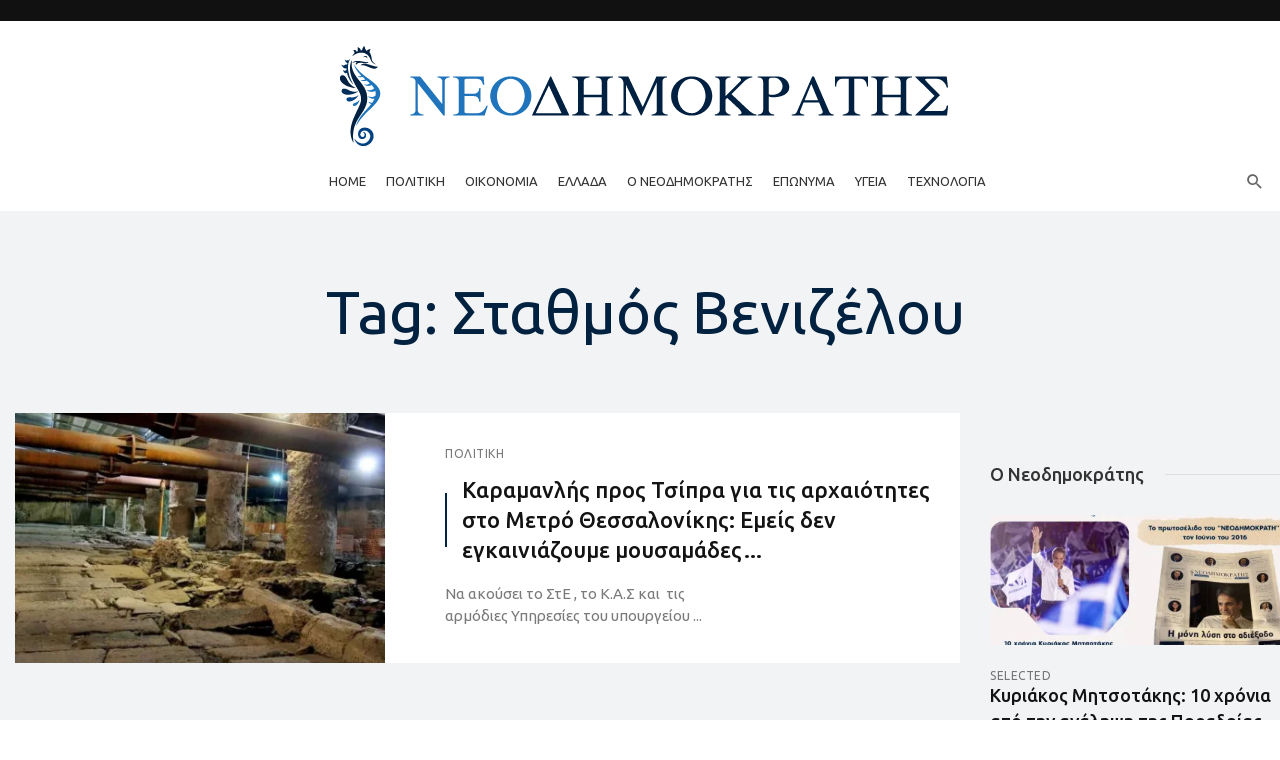

--- FILE ---
content_type: text/html; charset=UTF-8
request_url: https://neodimokratis.gr/tag/3994/
body_size: 22686
content:
<!DOCTYPE html>
<html lang="el">
<head>
	<meta charset="UTF-8" />

    <meta name="viewport" content="width=device-width, initial-scale=1"/>

    <link rel="profile" href="//gmpg.org/xfn/11" />

	<script type="text/javascript">
/* <![CDATA[ */
window.JetpackScriptData = {"site":{"icon":"","title":"ΝΕΟΔΗΜΟΚΡΑΤΗΣ","host":"unknown","is_wpcom_platform":false}};
/* ]]> */
</script>
<script type="application/javascript">var ajaxurl = "https://neodimokratis.gr/wp-admin/admin-ajax.php"</script><meta name='robots' content='index, follow, max-image-preview:large, max-snippet:-1, max-video-preview:-1' />
	<style>img:is([sizes="auto" i], [sizes^="auto," i]) { contain-intrinsic-size: 3000px 1500px }</style>
	
	<!-- This site is optimized with the Yoast SEO plugin v24.6 - https://yoast.com/wordpress/plugins/seo/ -->
	<title>&#x3A3;&#x3C4;&#x3B1;&#x3B8;&#x3BC;&#x3CC;&#x3C2; &#x392;&#x3B5;&#x3BD;&#x3B9;&#x3B6;&#x3AD;&#x3BB;&#x3BF;&#x3C5;</title>
	<link rel="canonical" href="https://neodimokratis.gr/tag/3994/" />
	<script type="application/ld+json" class="yoast-schema-graph">{"@context":"https://schema.org","@graph":[{"@type":"CollectionPage","@id":"https://neodimokratis.gr/tag/3994/","url":"https://neodimokratis.gr/tag/3994/","name":"&#x3A3;&#x3C4;&#x3B1;&#x3B8;&#x3BC;&#x3CC;&#x3C2; &#x392;&#x3B5;&#x3BD;&#x3B9;&#x3B6;&#x3AD;&#x3BB;&#x3BF;&#x3C5;","isPartOf":{"@id":"https://neodimokratis.gr/#website"},"primaryImageOfPage":{"@id":"https://neodimokratis.gr/tag/3994/#primaryimage"},"image":{"@id":"https://neodimokratis.gr/tag/3994/#primaryimage"},"thumbnailUrl":"https://i0.wp.com/neodimokratis.gr/wp-content/uploads/2021/07/neodimokratis-image-remains.jpg?fit=963%2C541&ssl=1","breadcrumb":{"@id":"https://neodimokratis.gr/tag/3994/#breadcrumb"},"inLanguage":"el"},{"@type":"ImageObject","inLanguage":"el","@id":"https://neodimokratis.gr/tag/3994/#primaryimage","url":"https://i0.wp.com/neodimokratis.gr/wp-content/uploads/2021/07/neodimokratis-image-remains.jpg?fit=963%2C541&ssl=1","contentUrl":"https://i0.wp.com/neodimokratis.gr/wp-content/uploads/2021/07/neodimokratis-image-remains.jpg?fit=963%2C541&ssl=1","width":963,"height":541},{"@type":"BreadcrumbList","@id":"https://neodimokratis.gr/tag/3994/#breadcrumb","itemListElement":[{"@type":"ListItem","position":1,"name":"Αρχική","item":"https://neodimokratis.gr/"},{"@type":"ListItem","position":2,"name":"&#x3A3;&#x3C4;&#x3B1;&#x3B8;&#x3BC;&#x3CC;&#x3C2; &#x392;&#x3B5;&#x3BD;&#x3B9;&#x3B6;&#x3AD;&#x3BB;&#x3BF;&#x3C5;"}]},{"@type":"WebSite","@id":"https://neodimokratis.gr/#website","url":"https://neodimokratis.gr/","name":"ΝΕΟΔΗΜΟΚΡΑΤΗΣ","description":"","potentialAction":[{"@type":"SearchAction","target":{"@type":"EntryPoint","urlTemplate":"https://neodimokratis.gr/?s={search_term_string}"},"query-input":{"@type":"PropertyValueSpecification","valueRequired":true,"valueName":"search_term_string"}}],"inLanguage":"el"}]}</script>
	<!-- / Yoast SEO plugin. -->


<link rel='dns-prefetch' href='//secure.gravatar.com' />
<link rel='dns-prefetch' href='//www.googletagmanager.com' />
<link rel='dns-prefetch' href='//stats.wp.com' />
<link rel='dns-prefetch' href='//fonts.googleapis.com' />
<link rel='dns-prefetch' href='//v0.wordpress.com' />
<link rel='preconnect' href='//i0.wp.com' />
<link rel='preconnect' href='https://fonts.gstatic.com' crossorigin />
<link rel="alternate" type="application/rss+xml" title="Ροή RSS &raquo; ΝΕΟΔΗΜΟΚΡΑΤΗΣ" href="https://neodimokratis.gr/feed/" />
<link rel="alternate" type="application/rss+xml" title="Ετικέτα ροής ΝΕΟΔΗΜΟΚΡΑΤΗΣ &raquo; &#x3A3;&#x3C4;&#x3B1;&#x3B8;&#x3BC;&#x3CC;&#x3C2; &#x392;&#x3B5;&#x3BD;&#x3B9;&#x3B6;&#x3AD;&#x3BB;&#x3BF;&#x3C5;" href="https://neodimokratis.gr/tag/3994/feed/" />
<script type="text/javascript">
/* <![CDATA[ */
window._wpemojiSettings = {"baseUrl":"https:\/\/s.w.org\/images\/core\/emoji\/16.0.1\/72x72\/","ext":".png","svgUrl":"https:\/\/s.w.org\/images\/core\/emoji\/16.0.1\/svg\/","svgExt":".svg","source":{"concatemoji":"https:\/\/neodimokratis.gr\/wp-includes\/js\/wp-emoji-release.min.js?ver=6.8.3"}};
/*! This file is auto-generated */
!function(s,n){var o,i,e;function c(e){try{var t={supportTests:e,timestamp:(new Date).valueOf()};sessionStorage.setItem(o,JSON.stringify(t))}catch(e){}}function p(e,t,n){e.clearRect(0,0,e.canvas.width,e.canvas.height),e.fillText(t,0,0);var t=new Uint32Array(e.getImageData(0,0,e.canvas.width,e.canvas.height).data),a=(e.clearRect(0,0,e.canvas.width,e.canvas.height),e.fillText(n,0,0),new Uint32Array(e.getImageData(0,0,e.canvas.width,e.canvas.height).data));return t.every(function(e,t){return e===a[t]})}function u(e,t){e.clearRect(0,0,e.canvas.width,e.canvas.height),e.fillText(t,0,0);for(var n=e.getImageData(16,16,1,1),a=0;a<n.data.length;a++)if(0!==n.data[a])return!1;return!0}function f(e,t,n,a){switch(t){case"flag":return n(e,"\ud83c\udff3\ufe0f\u200d\u26a7\ufe0f","\ud83c\udff3\ufe0f\u200b\u26a7\ufe0f")?!1:!n(e,"\ud83c\udde8\ud83c\uddf6","\ud83c\udde8\u200b\ud83c\uddf6")&&!n(e,"\ud83c\udff4\udb40\udc67\udb40\udc62\udb40\udc65\udb40\udc6e\udb40\udc67\udb40\udc7f","\ud83c\udff4\u200b\udb40\udc67\u200b\udb40\udc62\u200b\udb40\udc65\u200b\udb40\udc6e\u200b\udb40\udc67\u200b\udb40\udc7f");case"emoji":return!a(e,"\ud83e\udedf")}return!1}function g(e,t,n,a){var r="undefined"!=typeof WorkerGlobalScope&&self instanceof WorkerGlobalScope?new OffscreenCanvas(300,150):s.createElement("canvas"),o=r.getContext("2d",{willReadFrequently:!0}),i=(o.textBaseline="top",o.font="600 32px Arial",{});return e.forEach(function(e){i[e]=t(o,e,n,a)}),i}function t(e){var t=s.createElement("script");t.src=e,t.defer=!0,s.head.appendChild(t)}"undefined"!=typeof Promise&&(o="wpEmojiSettingsSupports",i=["flag","emoji"],n.supports={everything:!0,everythingExceptFlag:!0},e=new Promise(function(e){s.addEventListener("DOMContentLoaded",e,{once:!0})}),new Promise(function(t){var n=function(){try{var e=JSON.parse(sessionStorage.getItem(o));if("object"==typeof e&&"number"==typeof e.timestamp&&(new Date).valueOf()<e.timestamp+604800&&"object"==typeof e.supportTests)return e.supportTests}catch(e){}return null}();if(!n){if("undefined"!=typeof Worker&&"undefined"!=typeof OffscreenCanvas&&"undefined"!=typeof URL&&URL.createObjectURL&&"undefined"!=typeof Blob)try{var e="postMessage("+g.toString()+"("+[JSON.stringify(i),f.toString(),p.toString(),u.toString()].join(",")+"));",a=new Blob([e],{type:"text/javascript"}),r=new Worker(URL.createObjectURL(a),{name:"wpTestEmojiSupports"});return void(r.onmessage=function(e){c(n=e.data),r.terminate(),t(n)})}catch(e){}c(n=g(i,f,p,u))}t(n)}).then(function(e){for(var t in e)n.supports[t]=e[t],n.supports.everything=n.supports.everything&&n.supports[t],"flag"!==t&&(n.supports.everythingExceptFlag=n.supports.everythingExceptFlag&&n.supports[t]);n.supports.everythingExceptFlag=n.supports.everythingExceptFlag&&!n.supports.flag,n.DOMReady=!1,n.readyCallback=function(){n.DOMReady=!0}}).then(function(){return e}).then(function(){var e;n.supports.everything||(n.readyCallback(),(e=n.source||{}).concatemoji?t(e.concatemoji):e.wpemoji&&e.twemoji&&(t(e.twemoji),t(e.wpemoji)))}))}((window,document),window._wpemojiSettings);
/* ]]> */
</script>
<style id='wp-emoji-styles-inline-css' type='text/css'>

	img.wp-smiley, img.emoji {
		display: inline !important;
		border: none !important;
		box-shadow: none !important;
		height: 1em !important;
		width: 1em !important;
		margin: 0 0.07em !important;
		vertical-align: -0.1em !important;
		background: none !important;
		padding: 0 !important;
	}
</style>
<link rel='stylesheet' id='wp-block-library-css' href='https://neodimokratis.gr/wp-includes/css/dist/block-library/style.min.css?ver=6.8.3' type='text/css' media='all' />
<style id='classic-theme-styles-inline-css' type='text/css'>
/*! This file is auto-generated */
.wp-block-button__link{color:#fff;background-color:#32373c;border-radius:9999px;box-shadow:none;text-decoration:none;padding:calc(.667em + 2px) calc(1.333em + 2px);font-size:1.125em}.wp-block-file__button{background:#32373c;color:#fff;text-decoration:none}
</style>
<link rel='stylesheet' id='mediaelement-css' href='https://neodimokratis.gr/wp-includes/js/mediaelement/mediaelementplayer-legacy.min.css?ver=4.2.17' type='text/css' media='all' />
<link rel='stylesheet' id='wp-mediaelement-css' href='https://neodimokratis.gr/wp-includes/js/mediaelement/wp-mediaelement.min.css?ver=6.8.3' type='text/css' media='all' />
<style id='jetpack-sharing-buttons-style-inline-css' type='text/css'>
.jetpack-sharing-buttons__services-list{display:flex;flex-direction:row;flex-wrap:wrap;gap:0;list-style-type:none;margin:5px;padding:0}.jetpack-sharing-buttons__services-list.has-small-icon-size{font-size:12px}.jetpack-sharing-buttons__services-list.has-normal-icon-size{font-size:16px}.jetpack-sharing-buttons__services-list.has-large-icon-size{font-size:24px}.jetpack-sharing-buttons__services-list.has-huge-icon-size{font-size:36px}@media print{.jetpack-sharing-buttons__services-list{display:none!important}}.editor-styles-wrapper .wp-block-jetpack-sharing-buttons{gap:0;padding-inline-start:0}ul.jetpack-sharing-buttons__services-list.has-background{padding:1.25em 2.375em}
</style>
<style id='global-styles-inline-css' type='text/css'>
:root{--wp--preset--aspect-ratio--square: 1;--wp--preset--aspect-ratio--4-3: 4/3;--wp--preset--aspect-ratio--3-4: 3/4;--wp--preset--aspect-ratio--3-2: 3/2;--wp--preset--aspect-ratio--2-3: 2/3;--wp--preset--aspect-ratio--16-9: 16/9;--wp--preset--aspect-ratio--9-16: 9/16;--wp--preset--color--black: #000000;--wp--preset--color--cyan-bluish-gray: #abb8c3;--wp--preset--color--white: #ffffff;--wp--preset--color--pale-pink: #f78da7;--wp--preset--color--vivid-red: #cf2e2e;--wp--preset--color--luminous-vivid-orange: #ff6900;--wp--preset--color--luminous-vivid-amber: #fcb900;--wp--preset--color--light-green-cyan: #7bdcb5;--wp--preset--color--vivid-green-cyan: #00d084;--wp--preset--color--pale-cyan-blue: #8ed1fc;--wp--preset--color--vivid-cyan-blue: #0693e3;--wp--preset--color--vivid-purple: #9b51e0;--wp--preset--gradient--vivid-cyan-blue-to-vivid-purple: linear-gradient(135deg,rgba(6,147,227,1) 0%,rgb(155,81,224) 100%);--wp--preset--gradient--light-green-cyan-to-vivid-green-cyan: linear-gradient(135deg,rgb(122,220,180) 0%,rgb(0,208,130) 100%);--wp--preset--gradient--luminous-vivid-amber-to-luminous-vivid-orange: linear-gradient(135deg,rgba(252,185,0,1) 0%,rgba(255,105,0,1) 100%);--wp--preset--gradient--luminous-vivid-orange-to-vivid-red: linear-gradient(135deg,rgba(255,105,0,1) 0%,rgb(207,46,46) 100%);--wp--preset--gradient--very-light-gray-to-cyan-bluish-gray: linear-gradient(135deg,rgb(238,238,238) 0%,rgb(169,184,195) 100%);--wp--preset--gradient--cool-to-warm-spectrum: linear-gradient(135deg,rgb(74,234,220) 0%,rgb(151,120,209) 20%,rgb(207,42,186) 40%,rgb(238,44,130) 60%,rgb(251,105,98) 80%,rgb(254,248,76) 100%);--wp--preset--gradient--blush-light-purple: linear-gradient(135deg,rgb(255,206,236) 0%,rgb(152,150,240) 100%);--wp--preset--gradient--blush-bordeaux: linear-gradient(135deg,rgb(254,205,165) 0%,rgb(254,45,45) 50%,rgb(107,0,62) 100%);--wp--preset--gradient--luminous-dusk: linear-gradient(135deg,rgb(255,203,112) 0%,rgb(199,81,192) 50%,rgb(65,88,208) 100%);--wp--preset--gradient--pale-ocean: linear-gradient(135deg,rgb(255,245,203) 0%,rgb(182,227,212) 50%,rgb(51,167,181) 100%);--wp--preset--gradient--electric-grass: linear-gradient(135deg,rgb(202,248,128) 0%,rgb(113,206,126) 100%);--wp--preset--gradient--midnight: linear-gradient(135deg,rgb(2,3,129) 0%,rgb(40,116,252) 100%);--wp--preset--font-size--small: 13px;--wp--preset--font-size--medium: 20px;--wp--preset--font-size--large: 36px;--wp--preset--font-size--x-large: 42px;--wp--preset--spacing--20: 0.44rem;--wp--preset--spacing--30: 0.67rem;--wp--preset--spacing--40: 1rem;--wp--preset--spacing--50: 1.5rem;--wp--preset--spacing--60: 2.25rem;--wp--preset--spacing--70: 3.38rem;--wp--preset--spacing--80: 5.06rem;--wp--preset--shadow--natural: 6px 6px 9px rgba(0, 0, 0, 0.2);--wp--preset--shadow--deep: 12px 12px 50px rgba(0, 0, 0, 0.4);--wp--preset--shadow--sharp: 6px 6px 0px rgba(0, 0, 0, 0.2);--wp--preset--shadow--outlined: 6px 6px 0px -3px rgba(255, 255, 255, 1), 6px 6px rgba(0, 0, 0, 1);--wp--preset--shadow--crisp: 6px 6px 0px rgba(0, 0, 0, 1);}:where(.is-layout-flex){gap: 0.5em;}:where(.is-layout-grid){gap: 0.5em;}body .is-layout-flex{display: flex;}.is-layout-flex{flex-wrap: wrap;align-items: center;}.is-layout-flex > :is(*, div){margin: 0;}body .is-layout-grid{display: grid;}.is-layout-grid > :is(*, div){margin: 0;}:where(.wp-block-columns.is-layout-flex){gap: 2em;}:where(.wp-block-columns.is-layout-grid){gap: 2em;}:where(.wp-block-post-template.is-layout-flex){gap: 1.25em;}:where(.wp-block-post-template.is-layout-grid){gap: 1.25em;}.has-black-color{color: var(--wp--preset--color--black) !important;}.has-cyan-bluish-gray-color{color: var(--wp--preset--color--cyan-bluish-gray) !important;}.has-white-color{color: var(--wp--preset--color--white) !important;}.has-pale-pink-color{color: var(--wp--preset--color--pale-pink) !important;}.has-vivid-red-color{color: var(--wp--preset--color--vivid-red) !important;}.has-luminous-vivid-orange-color{color: var(--wp--preset--color--luminous-vivid-orange) !important;}.has-luminous-vivid-amber-color{color: var(--wp--preset--color--luminous-vivid-amber) !important;}.has-light-green-cyan-color{color: var(--wp--preset--color--light-green-cyan) !important;}.has-vivid-green-cyan-color{color: var(--wp--preset--color--vivid-green-cyan) !important;}.has-pale-cyan-blue-color{color: var(--wp--preset--color--pale-cyan-blue) !important;}.has-vivid-cyan-blue-color{color: var(--wp--preset--color--vivid-cyan-blue) !important;}.has-vivid-purple-color{color: var(--wp--preset--color--vivid-purple) !important;}.has-black-background-color{background-color: var(--wp--preset--color--black) !important;}.has-cyan-bluish-gray-background-color{background-color: var(--wp--preset--color--cyan-bluish-gray) !important;}.has-white-background-color{background-color: var(--wp--preset--color--white) !important;}.has-pale-pink-background-color{background-color: var(--wp--preset--color--pale-pink) !important;}.has-vivid-red-background-color{background-color: var(--wp--preset--color--vivid-red) !important;}.has-luminous-vivid-orange-background-color{background-color: var(--wp--preset--color--luminous-vivid-orange) !important;}.has-luminous-vivid-amber-background-color{background-color: var(--wp--preset--color--luminous-vivid-amber) !important;}.has-light-green-cyan-background-color{background-color: var(--wp--preset--color--light-green-cyan) !important;}.has-vivid-green-cyan-background-color{background-color: var(--wp--preset--color--vivid-green-cyan) !important;}.has-pale-cyan-blue-background-color{background-color: var(--wp--preset--color--pale-cyan-blue) !important;}.has-vivid-cyan-blue-background-color{background-color: var(--wp--preset--color--vivid-cyan-blue) !important;}.has-vivid-purple-background-color{background-color: var(--wp--preset--color--vivid-purple) !important;}.has-black-border-color{border-color: var(--wp--preset--color--black) !important;}.has-cyan-bluish-gray-border-color{border-color: var(--wp--preset--color--cyan-bluish-gray) !important;}.has-white-border-color{border-color: var(--wp--preset--color--white) !important;}.has-pale-pink-border-color{border-color: var(--wp--preset--color--pale-pink) !important;}.has-vivid-red-border-color{border-color: var(--wp--preset--color--vivid-red) !important;}.has-luminous-vivid-orange-border-color{border-color: var(--wp--preset--color--luminous-vivid-orange) !important;}.has-luminous-vivid-amber-border-color{border-color: var(--wp--preset--color--luminous-vivid-amber) !important;}.has-light-green-cyan-border-color{border-color: var(--wp--preset--color--light-green-cyan) !important;}.has-vivid-green-cyan-border-color{border-color: var(--wp--preset--color--vivid-green-cyan) !important;}.has-pale-cyan-blue-border-color{border-color: var(--wp--preset--color--pale-cyan-blue) !important;}.has-vivid-cyan-blue-border-color{border-color: var(--wp--preset--color--vivid-cyan-blue) !important;}.has-vivid-purple-border-color{border-color: var(--wp--preset--color--vivid-purple) !important;}.has-vivid-cyan-blue-to-vivid-purple-gradient-background{background: var(--wp--preset--gradient--vivid-cyan-blue-to-vivid-purple) !important;}.has-light-green-cyan-to-vivid-green-cyan-gradient-background{background: var(--wp--preset--gradient--light-green-cyan-to-vivid-green-cyan) !important;}.has-luminous-vivid-amber-to-luminous-vivid-orange-gradient-background{background: var(--wp--preset--gradient--luminous-vivid-amber-to-luminous-vivid-orange) !important;}.has-luminous-vivid-orange-to-vivid-red-gradient-background{background: var(--wp--preset--gradient--luminous-vivid-orange-to-vivid-red) !important;}.has-very-light-gray-to-cyan-bluish-gray-gradient-background{background: var(--wp--preset--gradient--very-light-gray-to-cyan-bluish-gray) !important;}.has-cool-to-warm-spectrum-gradient-background{background: var(--wp--preset--gradient--cool-to-warm-spectrum) !important;}.has-blush-light-purple-gradient-background{background: var(--wp--preset--gradient--blush-light-purple) !important;}.has-blush-bordeaux-gradient-background{background: var(--wp--preset--gradient--blush-bordeaux) !important;}.has-luminous-dusk-gradient-background{background: var(--wp--preset--gradient--luminous-dusk) !important;}.has-pale-ocean-gradient-background{background: var(--wp--preset--gradient--pale-ocean) !important;}.has-electric-grass-gradient-background{background: var(--wp--preset--gradient--electric-grass) !important;}.has-midnight-gradient-background{background: var(--wp--preset--gradient--midnight) !important;}.has-small-font-size{font-size: var(--wp--preset--font-size--small) !important;}.has-medium-font-size{font-size: var(--wp--preset--font-size--medium) !important;}.has-large-font-size{font-size: var(--wp--preset--font-size--large) !important;}.has-x-large-font-size{font-size: var(--wp--preset--font-size--x-large) !important;}
:where(.wp-block-post-template.is-layout-flex){gap: 1.25em;}:where(.wp-block-post-template.is-layout-grid){gap: 1.25em;}
:where(.wp-block-columns.is-layout-flex){gap: 2em;}:where(.wp-block-columns.is-layout-grid){gap: 2em;}
:root :where(.wp-block-pullquote){font-size: 1.5em;line-height: 1.6;}
</style>
<link rel='stylesheet' id='fontawesome-latest-css-css' href='https://neodimokratis.gr/wp-content/plugins/accesspress-social-login-lite/css/font-awesome/all.min.css?ver=3.4.8' type='text/css' media='all' />
<link rel='stylesheet' id='apsl-frontend-css-css' href='https://neodimokratis.gr/wp-content/plugins/accesspress-social-login-lite/css/frontend.css?ver=3.4.8' type='text/css' media='all' />
<link rel='stylesheet' id='anthemes_shortcode_styles-css' href='https://neodimokratis.gr/wp-content/plugins/anthemes-shortcodes/includes/css/anthemes-shortcodes.css?ver=6.8.3' type='text/css' media='all' />
<link rel='stylesheet' id='contact-form-7-css' href='https://neodimokratis.gr/wp-content/plugins/contact-form-7/includes/css/styles.css?ver=6.0.5' type='text/css' media='all' />
<link rel='stylesheet' id='wp-polls-css' href='https://neodimokratis.gr/wp-content/plugins/wp-polls/polls-css.css?ver=2.77.3' type='text/css' media='all' />
<style id='wp-polls-inline-css' type='text/css'>
.wp-polls .pollbar {
	margin: 1px;
	font-size: 28px;
	line-height: 30px;
	height: 30px;
	background: #1f74bb;
	border: 1px solid #;
}

</style>
<link rel='stylesheet' id='mc4wp-form-themes-css' href='https://neodimokratis.gr/wp-content/plugins/mailchimp-for-wp/assets/css/form-themes.css?ver=4.10.2' type='text/css' media='all' />
<link rel='stylesheet' id='wp-pagenavi-css' href='https://neodimokratis.gr/wp-content/plugins/wp-pagenavi/pagenavi-css.css?ver=2.70' type='text/css' media='all' />
<link rel='stylesheet' id='bootstrap-css' href='https://neodimokratis.gr/wp-content/themes/suga/css/vendors/bootstrap.css?ver=6.8.3' type='text/css' media='all' />
<link rel='stylesheet' id='owl-carousel-css' href='https://neodimokratis.gr/wp-content/themes/suga/css/vendors/owl-carousel.css?ver=6.8.3' type='text/css' media='all' />
<link rel='stylesheet' id='flickity-css' href='https://neodimokratis.gr/wp-content/themes/suga/css/vendors/flickity.css?ver=6.8.3' type='text/css' media='all' />
<link rel='stylesheet' id='fotorama-css' href='https://neodimokratis.gr/wp-content/themes/suga/css/vendors/fotorama.css?ver=6.8.3' type='text/css' media='all' />
<link rel='stylesheet' id='magnific-popup-css' href='https://neodimokratis.gr/wp-content/themes/suga/css/vendors/magnific-popup.css?ver=6.8.3' type='text/css' media='all' />
<link rel='stylesheet' id='perfect-scrollbar-css' href='https://neodimokratis.gr/wp-content/themes/suga/css/vendors/perfect-scrollbar.css?ver=6.8.3' type='text/css' media='all' />
<link rel='stylesheet' id='suga-style-css' href='https://neodimokratis.gr/wp-content/themes/suga/css/style.css?ver=6.8.3' type='text/css' media='all' />
<style id='suga-style-inline-css' type='text/css'>
.header-1 .header-main,
                                        .header-2 .header-main,
                                        .header-3 .site-header,
                                        .header-4 .navigation-bar,
                                        .header-5 .navigation-bar,
                                        .header-6 .navigation-bar,
                                        .header-7 .header-main,
                                        .header-8 .header-main,
                                        .header-9 .site-header,
                                        .header-10 .navigation-bar
                                        {background: #ffffff;}.site-footer, .footer-7.site-footer, .footer-8.site-footer, .footer-6.site-footer
                                        {background: #ffffff;}::selection {color: #FFF; background: #00213F;}::-webkit-selection {color: #FFF; background: #00213F;}:root {
            --color-logo: #00213F;
            --color-links-hover: #00213F;
        }@media(min-width: 1200px) {.suga-dark-mode .post--nothumb-large-has-background[data-dark-mode=true]:hover {background-color: #00213F;}}.related-posts .atbssuga-pagination .btn-default:hover, .related-posts .atbssuga-pagination .btn-default:active,.single .posts-navigation__prev .posts-navigation__label:hover, .single .posts-navigation__next .posts-navigation__label:hover, .atbssuga-grid-carousel-a .owl-carousel .owl-prev, .atbssuga-grid-carousel-a .owl-carousel .owl-next, a, a:hover, a:focus, a:active, .color-primary, .site-title, .atbssuga-widget-indexed-posts-b .posts-list > li .post__title:after,
            .post-slider-text-align-center .owl-carousel .owl-prev, .post-slider-text-align-center .owl-carousel .owl-next,
            .author-box .author-name a, .atbssuga-pagination__item-current,
            .atbssuga-post-latest-d--post-slide .atbssuga-carousel .owl-prev,
            .atbssuga-post-latest-d--post-slide .atbssuga-carousel .owl-next,
            .atbssuga-post-latest-c--post-grid .atbssuga-carousel .owl-prev:hover,
            .atbssuga-post-latest-c--post-grid .atbssuga-carousel .owl-next:hover,
            .atbssuga-post-latest-b--post-slide .atbssuga-carousel .owl-prev,
            .atbssuga-post-latest-b--post-slide .atbssuga-carousel .owl-next,
            .post-grid-3i-has-slider-fullwidth-a .atbssuga-carousel-nav-custom-holder .owl-prev,
            .post-grid-3i-has-slider-fullwidth-a .atbssuga-carousel-nav-custom-holder .owl-next,
            .post-feature-slide-small .atbssuga-carousel-nav-custom-holder .owl-prev:hover,
            .post-feature-slide-small .atbssuga-carousel-nav-custom-holder .owl-next:hover,
            .post--horizontal-text-background .post__readmore .readmore__text,
            .single .posts-navigation__next .posts-navigation__label:hover, .single .social-share-label, .single .single-header .entry-cat, .post--vertical-readmore-small .post__text .post__cat,
            .post--vertical-readmore-big .post__text .post__cat, .post--horizontal-reverse-big .post__cat, .atbssuga-post--grid-has-postlist .atbssuga-post-list--vertical .block-title-small .block-heading__title,
            .atbssuga-post--grid-multiple-style__fullwidth-a .post-not-fullwidth .atbssuga-pagination .read-more-link,
            .atbssuga-post--grid-multiple-style__fullwidth-a .post-not-fullwidth .atbssuga-pagination .read-more-link i,
            .carousel-heading .block-heading.block-heading--vertical .block-heading__title, .atbssuga-pagination__item:not(.atbssuga-pagination__item-current):hover,
            .atbssuga-pagination__item-current:hover, .atbssuga-pagination__item-current, .post__readmore a.button__readmore:hover, .post__cat.cat-color-logo,
            .post-score-star, .atbssuga-pagination .btn, .form-submit .submit, .atbssuga-search-full .result-default .popular-title span, .atbssuga-search-full--result .atbssuga-pagination .btn,
            .atbssuga-search-full .result-default .search-terms-list a:hover, .atbssuga-pagination.atbssuga-pagination-view-all-post .btn:hover i, .atbssuga-pagination.atbssuga-pagination-view-all-post .btn:hover,
            .sticky-suga-post .sugaStickyMark i, .atbs-theme-switch--style-2, .atbs-theme-switch--style-2.active .atbs-theme-switch__light, .post__readmore a.button__readmore,
            #atbssuga-offcanvas-mobile.atbssuga-offcanvas .search-form__submit
            {color: #00213F;}.suga-dark-mode .post--horizontal-hasbackground[data-dark-mode='true'].post:hover,.post__readmore.post__readmore-btn a, .suga-feature-r .section-sub .section-sub-right .list-item:hover, .suga-feature-t .section-main-left .post-sub:hover, .suga-feature-t .section-main-right .post-sub:hover, .suga-feature-t .section-main-center .list-item:hover,.post__readmore.post__readmore-btn a,.post-no-thumb-has-background.background-color-primary, .suga-feature-r .section-sub .section-sub-right .list-item:hover, .post__readmore.post__readmore-btn a, .background-hover-fixed:before, .suga-feature-i .background-color-primary .section-sub, .suga-feature-e .background-color-primary .section-sub .post-main .posts-list:hover > .list-item:nth-child(1):hover, .suga-feature-e .background-color-primary .section-main .post-main:before, .owl-carousel.button--dots-center-nav .owl-dot.active span, .suga-feature-c .owl-carousel .owl-dot.active span, .dots-circle .owl-dot.active span, .suga-feature-slider-f .owl-carousel .owl-prev:hover, .suga-feature-slider-f .owl-carousel .owl-next:hover, .suga-grid-m .post-slide .owl-carousel, .suga-grid-m .atbssuga-pagination.atbssuga-pagination-view-all-post a, .post-slider-text-align-center .owl-carousel .owl-prev:hover, .post-slider-text-align-center .owl-carousel .owl-next:hover, .category-tile__name, .cat-theme-bg.cat-theme-bg, .primary-bg-color, .navigation--main > li > a:before, .atbssuga-pagination--next-n-prev .atbssuga-pagination__links a:last-child .atbssuga-pagination__item,
            .subscribe-form__fields input[type='submit'], .has-overlap-bg:before, .post__cat--bg, a.post__cat--bg, .entry-cat--bg, a.entry-cat--bg,
            .comments-count-box, .atbssuga-widget--box .widget__title,  /*.posts-list > li .post__thumb:after,*/
            .widget_calendar td a:before, .widget_calendar #today, .widget_calendar #today a, .entry-action-btn, .posts-navigation__label:before,
            .atbssuga-carousel-dots-b .swiper-pagination-bullet-active,
             .site-header--side-logo .header-logo:not(.header-logo--mobile), .list-square-bullet > li > *:before, .list-square-bullet-exclude-first > li:not(:first-child) > *:before,
             .btn-primary, .btn-primary:active, .btn-primary:focus, .btn-primary:hover,
             .btn-primary.active.focus, .btn-primary.active:focus, .btn-primary.active:hover, .btn-primary:active.focus, .btn-primary:active:focus, .btn-primary:active:hover,
             .atbssuga-post-latest-d--post-grid .list-item:first-child .post--nothumb-large-has-background,
            .atbssuga-post-latest-d--post-slide .atbssuga-carousel .owl-prev:hover,
            .atbssuga-post-latest-d--post-slide .atbssuga-carousel .owl-next:hover,
            .atbssuga-post-latest-b--post-slide .atbssuga-carousel .owl-prev:hover,
            .atbssuga-post-latest-b--post-slide .atbssuga-carousel .owl-next:hover,
            .post--nothumb-has-line-readmore, .post--nothumb-has-line-readmore, .suga-owl-background, .post-slide--nothumb,
            .single .single-footer .entry-tags ul > li > a:hover,
            .social-share ul li a svg:hover, .social-share-label-wrap:before, .post--vertical-readmore-small .post__text-wrap .post__readmore:hover,
            .post--vertical-readmore-big .post__text-wrap .post__readmore:hover, .post--horizontal-hasbackground.post:hover,
            .post--horizontal__title-line .post__title:before, .widget-subscribe .subscribe-form__fields button, .atbssuga-pagination__item-current:before,
            .atbssuga-post-latest-d--post-grid .post-list:hover .list-item:first-child:hover .post--nothumb-large-has-background, .atbssuga-widget-indexed-posts-a .posts-list>li .post__thumb:after, .atbssuga-search-full .form-control,
            .atbssuga-search-full .popular-tags .entry-tags ul > li > a, .atbssuga-pagination [class*='js-ajax-load-'] , .atbssuga-pagination [class*='js-ajax-load-']:hover , .atbssuga-pagination [class*='js-ajax-load-']:active,
            .widget-slide .atbssuga-carousel .owl-dot.active span, .single .comment-form .form-submit input[type='submit'] , .social-tile, .widget-subscribe__inner,
            .suga-subscribe-button, .suga-subscribe-button:hover, .suga-subscribe-button:focus, .suga-subscribe-button:active, .suga-subscribe-button:visited,
            div.wpforms-container-full .wpforms-form button[type=submit], div.wpforms-container-full .wpforms-form button[type=submit]:hover, .atbs-theme-switch--style-2 .atbs-theme-switch__light, .atbs-theme-switch--style-2.active .atbs-theme-switch__dark,
            #atbssuga-offcanvas-mobile .atbssuga-offcanvas__title
            {background-color: #00213F;}@media (min-width: 577px){.suga-feature-e .background-color-primary .section-sub .post-main .posts-list:hover > .list-item:hover, .suga-feature-e .background-color-primary .section-sub .post-main .posts-list .list-item:first-child {background-color: #00213F;} }@media (max-width: 576px){.suga-feature-e .background-color-primary .section-sub .post-sub {background-color: #00213F;} }@media (min-width: 1200px){.post--nothumb-large-has-background:hover {background-color: #00213F;} }.site-header--skin-4 .navigation--main > li > a:before
            {background-color: #00213F !important;}.atbssuga-post-latest-d--post-grid:hover .list-item.active .post--nothumb-large-has-background a.post__cat
            {color: #00213F !important;}@media (max-width: 991px) { .suga-feature-f .post--horizontal-xs .post__cat.cat-theme { color: #00213F !important; }}.post-score-hexagon .hexagon-svg g path
            {fill: #00213F;}.atbs-theme-switch--style-2:focus-visible {
                outline: 2px dotted #00213F;
            }
            .atbs-theme-switch--style-2:-moz-focusring {
                outline: 2px dotted #00213F;
            }.related-posts .atbssuga-pagination .btn-default:hover, .related-posts .atbssuga-pagination .btn-default:active,.post-no-thumb-border-circle .post__title:before, .has-overlap-frame:before, .atbssuga-gallery-slider .fotorama__thumb-border, .bypostauthor > .comment-body .comment-author > img,
            .atbssuga-post-latest-b--post-slide .atbssuga-carousel .owl-next,
            .atbssuga-post--grid-has-postlist .atbssuga-post-list--vertical .block-title-small .block-heading__title,
            .atbssuga-post-latest-b--post-slide .atbssuga-carousel .owl-prev, .atbssuga-post-latest-b--post-slide .atbssuga-carousel .owl-next,
            .single .comment-form .form-submit input[type='submit'], .atbssuga-pagination .btn, .form-submit .submit, .atbssuga-search-full--result .atbssuga-pagination .btn, .atbssuga-pagination [class*='js-ajax-load-']:active,
            .suga-grid-m .atbssuga-pagination.atbssuga-pagination-view-all-post a, .suga-dark-mode .atbssuga-post-latest-b--post-slide .atbssuga-carousel .owl-prev:hover, .suga-dark-mode .atbssuga-post-latest-b--post-slide .atbssuga-carousel .owl-next:hover, .suga-dark-mode .atbssuga-post-latest-b--post-slide .atbssuga-carousel .owl-prev:focus, .suga-dark-mode .atbssuga-post-latest-b--post-slide .atbssuga-carousel .owl-next:focus, input[type=text]:focus, input[type=email]:focus, input[type=url]:focus, input[type=password]:focus, input[type=search]:focus, input[type=tel]:focus, input[type=number]:focus, textarea:focus, textarea.form-control:focus, select:focus, select.form-control:focus
            {border-color: #00213F;}.atbssuga-pagination--next-n-prev .atbssuga-pagination__links a:last-child .atbssuga-pagination__item:after
            {border-left-color: #00213F;}.comments-count-box:before, .bk-preload-wrapper:after
            {border-top-color: #00213F;}.bk-preload-wrapper:after
            {border-bottom-color: #00213F;}.navigation--offcanvas li > a:after
            {border-right-color: #00213F;}.post--single-cover-gradient .single-header
            {
                background-image: -webkit-linear-gradient( bottom , #00213F 0%, rgba(252, 60, 45, 0.7) 50%, rgba(252, 60, 45, 0) 100%);
                background-image: linear-gradient(to top, #00213F 0%, rgba(252, 60, 45, 0.7) 50%, rgba(252, 60, 45, 0) 100%);
            }.site-wrapper 
            {--color-primary: #00213F;}.atbssuga-video-box__playlist .is-playing .post__thumb:after { content: 'Now playing'; }.block-heading .block-heading__title { color: #131313; }.has-block-heading-line-around.block-heading::before, .has-block-heading-line-around.block-heading::after,.block-heading--line-under.block-heading,.block-heading--line.block-heading::after {
                border-color: rgba(19, 19, 19,0.1); }.widget__title .widget__title-text { color: #333333; }.widget__title.has-block-heading-line-around.block-heading::before, .widget__title.has-block-heading-line-around.block-heading::after,.widget__title.block-heading--line-under.block-heading, .widget__title.block-heading--line.block-heading::after {
                border-color: rgba(51, 51, 51,0.1); }.site-footer .widget__title .widget__title-text { color: #333333; }.site-footer .widget__title.has-block-heading-line-around.block-heading::before, .site-footer .widget__title.has-block-heading-line-around.block-heading::after,.site-footer .widget__title.block-heading--line-under.block-heading, .site-footer .widget__title.block-heading--line.block-heading::after {
                border-color: rgba(51, 51, 51,0.1); }
</style>
<link rel="preload" as="style" href="https://fonts.googleapis.com/css?family=Ubuntu:300,400,500,700,300italic,400italic,500italic,700italic&#038;display=swap&#038;ver=1683187099" /><link rel="stylesheet" href="https://fonts.googleapis.com/css?family=Ubuntu:300,400,500,700,300italic,400italic,500italic,700italic&#038;display=swap&#038;ver=1683187099" media="print" onload="this.media='all'"><noscript><link rel="stylesheet" href="https://fonts.googleapis.com/css?family=Ubuntu:300,400,500,700,300italic,400italic,500italic,700italic&#038;display=swap&#038;ver=1683187099" /></noscript><script type="text/javascript" src="https://neodimokratis.gr/wp-includes/js/jquery/jquery.min.js?ver=3.7.1" id="jquery-core-js"></script>
<script type="text/javascript" src="https://neodimokratis.gr/wp-includes/js/jquery/jquery-migrate.min.js?ver=3.4.1" id="jquery-migrate-js"></script>
<script type="text/javascript" id="jquery-js-after">
/* <![CDATA[ */
jQuery(document).ready(function() {
	jQuery(".46130d8b50cd5db0ff378d0c1d61cbbc").click(function() {
		jQuery.post(
			"https://neodimokratis.gr/wp-admin/admin-ajax.php", {
				"action": "quick_adsense_onpost_ad_click",
				"quick_adsense_onpost_ad_index": jQuery(this).attr("data-index"),
				"quick_adsense_nonce": "75da5ea7a3",
			}, function(response) { }
		);
	});
});
/* ]]> */
</script>
<script type="text/javascript" src="https://neodimokratis.gr/wp-content/plugins/accesspress-social-login-lite/js/frontend.js?ver=3.4.8" id="apsl-frontend-js-js"></script>
<script type="text/javascript" id="rmp_menu_scripts-js-extra">
/* <![CDATA[ */
var rmp_menu = {"ajaxURL":"https:\/\/neodimokratis.gr\/wp-admin\/admin-ajax.php","wp_nonce":"0ce4adb7ab","menu":[]};
/* ]]> */
</script>
<script type="text/javascript" src="https://neodimokratis.gr/wp-content/plugins/responsive-menu/v4.0.0/assets/js/rmp-menu.js?ver=4.5.0" id="rmp_menu_scripts-js"></script>

<!-- Google tag (gtag.js) snippet added by Site Kit -->

<!-- Google Analytics snippet added by Site Kit -->
<script type="text/javascript" src="https://www.googletagmanager.com/gtag/js?id=GT-WF35R8M" id="google_gtagjs-js" async></script>
<script type="text/javascript" id="google_gtagjs-js-after">
/* <![CDATA[ */
window.dataLayer = window.dataLayer || [];function gtag(){dataLayer.push(arguments);}
gtag("set","linker",{"domains":["neodimokratis.gr"]});
gtag("js", new Date());
gtag("set", "developer_id.dZTNiMT", true);
gtag("config", "GT-WF35R8M");
/* ]]> */
</script>

<!-- End Google tag (gtag.js) snippet added by Site Kit -->
<link rel="https://api.w.org/" href="https://neodimokratis.gr/wp-json/" /><link rel="alternate" title="JSON" type="application/json" href="https://neodimokratis.gr/wp-json/wp/v2/tags/3994" /><link rel="EditURI" type="application/rsd+xml" title="RSD" href="https://neodimokratis.gr/xmlrpc.php?rsd" />
<meta name="generator" content="WordPress 6.8.3" />
<!-- start Simple Custom CSS and JS -->
<style type="text/css">
.home .site-content:first-of-type {
  padding-top: 0;
  padding-bottom: 0;
}

.post-grid-video-space-between.post-grid-video-space-between__style-6
  .post__title
  a {
  display: -webkit-box;
  -webkit-line-clamp: 5;
  -webkit-box-orient: vertical;
  overflow: visible;
}

.post-grid-video-space-between.post-grid-video-space-between__style-6
  .post__text-inner {
  top: calc(35% - 40px);
}

.post--horizontal-hasbackground .post__title a {
  -webkit-line-clamp: 5;
}

.post--horizontal-hasbackground .post__text {
  padding-left: 30px;
  padding-right: 30px;
  padding-top: 30px;
  padding-bottom: 30px;
}
span.entry-author {
  display: none;
}

a.cat-8.post__cat.cat-theme {
  display: none;
}

.post--vertical h3.post__title.typescale-0.custom-typescale-0 {
  margin-top: -15px; /* space becuz of the a.cat-8.post__cat.cat-theme  display none */
}

.single .single-header .entry-title {
  max-width: 100% !important;
  hyphens: auto;
}

.single .post--single {
  padding-right: 30px;
}

.post__title a,
.post__title a:hover,
.post__title a:focus,
.post__title a:active,
.entry-title a,
.entry-title a:hover,
.entry-title a:focus,
.entry-title a:active {
  hyphens: auto;
}

.atbssuga-block {
  margin-bottom: 45px !important;
}

.site-content {
  background-color: #f2f3f5;
}

.post--horizontal-hasbackground.post,
.atbssuga-widget--box .widget__inner {
  background: #fff;
}

.site-header,
.header-7 .site-header {
  box-shadow: none !important;
}

.posts-list .list-item article {
  background: white;
  min-width: 100%;
}

.social-share ul li a svg {
  border: 1px solid #fff;

  background: white;
}

.atbssuga-sub-col {
  padding-left: 0px !important;
  padding-right: 0px !important;
}

ul#menu-mainmenu {
  padding-inline-start: 80px !important;
}

@media (min-width: 1200px) {
  .atbssuga-main-col {
    width: 960px !important;
    padding-right: 0 !important;
  }
}

@media (max-width: 991px) {
  .single .post--single {
    padding-right: 0 !important;
  }
}

@media (max-width: 576px) {
  .post-grid-video-space-between.post-grid-video-space-between__style-6
    .post__text-inner {
    top: calc(65% - 40px);
  }

  /* .has-cover-bg-img, .background-img {
   
                        background-position: top;
                        background-size: contain;

                }

                .single-billboard__inner .container {
                        padding:0
                } */
}
</style>
<!-- end Simple Custom CSS and JS -->
<meta name="generator" content="Site Kit by Google 1.148.0" /><meta name="framework" content="Redux 4.1.22" />	<style>img#wpstats{display:none}</style>
		
<!-- Meta Pixel Code -->
<script type='text/javascript'>
!function(f,b,e,v,n,t,s){if(f.fbq)return;n=f.fbq=function(){n.callMethod?
n.callMethod.apply(n,arguments):n.queue.push(arguments)};if(!f._fbq)f._fbq=n;
n.push=n;n.loaded=!0;n.version='2.0';n.queue=[];t=b.createElement(e);t.async=!0;
t.src=v;s=b.getElementsByTagName(e)[0];s.parentNode.insertBefore(t,s)}(window,
document,'script','https://connect.facebook.net/en_US/fbevents.js?v=next');
</script>
<!-- End Meta Pixel Code -->

      <script type='text/javascript'>
        var url = window.location.origin + '?ob=open-bridge';
        fbq('set', 'openbridge', '5165455096884285', url);
      </script>
    <script type='text/javascript'>fbq('init', '5165455096884285', {}, {
    "agent": "wordpress-6.8.3-3.0.16"
})</script><script type='text/javascript'>
    fbq('track', 'PageView', []);
  </script>
<!-- Meta Pixel Code -->
<noscript>
<img height="1" width="1" style="display:none" alt="fbpx"
src="https://www.facebook.com/tr?id=5165455096884285&ev=PageView&noscript=1" />
</noscript>
<!-- End Meta Pixel Code -->

<!-- Jetpack Open Graph Tags -->
<meta property="og:type" content="website" />
<meta property="og:title" content="&#x3A3;&#x3C4;&#x3B1;&#x3B8;&#x3BC;&#x3CC;&#x3C2; &#x392;&#x3B5;&#x3BD;&#x3B9;&#x3B6;&#x3AD;&#x3BB;&#x3BF;&#x3C5;" />
<meta property="og:url" content="https://neodimokratis.gr/tag/3994/" />
<meta property="og:site_name" content="ΝΕΟΔΗΜΟΚΡΑΤΗΣ" />
<meta property="og:image" content="https://s0.wp.com/i/blank.jpg" />
<meta property="og:image:alt" content="" />
<meta property="og:locale" content="el_GR" />

<!-- End Jetpack Open Graph Tags -->
<style id="suga_option-dynamic-css" title="dynamic-css" class="redux-options-output">body{font-family:Ubuntu,Arial, Helvetica, sans-serif;}.block-heading, .post-nothumb-media .list-index, .post__title, .entry-title, h1, h2, h3, h4, h5, h6, .h1, .h2, .h3, .h4, .h5, .h6, .text-font-primary, .social-tile__title, .widget_recent_comments .recentcomments > a, .widget_recent_entries li > a, .modal-title.modal-title, .author-box .author-name a, .comment-author, .widget_calendar caption, .widget_categories li>a, .widget_meta ul, .widget_recent_comments .recentcomments>a, .widget_recent_entries li>a, .widget_pages li>a, .widget__title-text, .atbs-style-page-content-store .wc-block-grid__product .wc-block-grid__product-title,
            .widget.widget_product_categories ul li a, .atbs-style-page-content-store .wp-block-cover p.has-large-font-size{font-family:Ubuntu,Arial, Helvetica, sans-serif;letter-spacing:0px;}.block-heading .block-heading__title, .block-heading .page-heading__title,.block-heading__title, .page-heading__title{font-family:Ubuntu,Arial, Helvetica, sans-serif;font-weight:normal;font-style:normal;}.text-font-secondary, .block-heading__subtitle, .widget_nav_menu ul, .typography-copy blockquote, .comment-content blockquote{font-family:Ubuntu,Arial, Helvetica, sans-serif;letter-spacing:0px;}.wp-block-image figcaption, .mobile-header-btn, .meta-text, a.meta-text, .meta-font, a.meta-font, .text-font-tertiary, .block-heading-tabs, .block-heading-tabs > li > a, input[type="button"]:not(.btn), input[type="reset"]:not(.btn), input[type="submit"]:not(.btn), .btn, label, .category-tile__name, .page-nav, .post-score, .post-score-hexagon .post-score-value, .post__cat, a.post__cat, .entry-cat, a.entry-cat, .read-more-link, .post__meta, .entry-meta, .entry-author__name, a.entry-author__name, .comments-count-box, .atbssuga-widget-indexed-posts-a .posts-list > li .post__thumb:after, .atbssuga-widget-indexed-posts-b .posts-list > li .post__title:after, .atbssuga-widget-indexed-posts-c .list-index, .social-tile__count, .widget_recent_comments .comment-author-link, .atbssuga-video-box__playlist .is-playing .post__thumb:after, .atbssuga-posts-listing-a .cat-title, .atbssuga-news-ticker__heading, .page-heading__title, .post-sharing__title, .post-sharing--simple .sharing-btn, .entry-action-btn, .entry-tags-title, .post-categories__title, .posts-navigation__label, .comments-title, .comments-title__text, .comments-title .add-comment, .comment-metadata, .comment-metadata a, .comment-reply-link, .comment-reply-title, .countdown__digit, .modal-title, .comment-reply-title, .comment-meta, .comment .reply, .wp-caption, .gallery-caption, .widget-title, .btn, .logged-in-as, .countdown__digit, .atbssuga-widget-indexed-posts-a .posts-list>li .post__thumb:after, .atbssuga-widget-indexed-posts-b .posts-list>li .post__title:after,
            .atbssuga-widget-indexed-posts-c .list-index, .atbssuga-horizontal-list .index, .atbssuga-pagination, .atbssuga-pagination--next-n-prev .atbssuga-pagination__label, .atbs-style-page-content-store .wp-block-button{font-family:Ubuntu,Arial, Helvetica, sans-serif;letter-spacing:0.5px;}.navigation--main>li>a,.navigation-bar-btn, .navigation, .menu, .navigation{font-family:Ubuntu,Arial, Helvetica, sans-serif;font-weight:normal;}.navigation .sub-menu, .atbssuga-mega-menu__inner > .sub-menu > li > a{font-family:Ubuntu,Arial, Helvetica, sans-serif;font-weight:normal;}.header-main{padding-top:25px;padding-bottom:5px;}</style>
    <!-- Schema meta -->
    <!-- Schema meta -->
       

</head>
<body class="archive tag tag-3994 wp-embed-responsive wp-theme-suga">
        <div class="site-wrapper header-7">
        <header class="site-header site-header--skin-5">
        <!-- Top bar -->
	<div class="top-bar top-bar--fullwidth top-bar--inverse hidden-xs hidden-sm">
		<div class="container">
			<div class="top-bar__inner top-bar__inner--flex">
				<div class="top-bar__section">
					<div class="top-bar__nav">
											</div>
				</div>
				<div class="top-bar__section">
                        					<ul class="social-list social-list--sm social-list--inverse list-horizontal">
    						    					</ul>
                    				</div>
			</div>
		</div>
	</div><!-- Top bar -->
    <!-- Header content -->
	<div class="header-main hidden-xs hidden-sm">
        		<div class="container">
			<div class="row row--flex row--vertical-center">
				<div class="col-xs-3">
                    				</div>
				<div class="col-xs-6">
					<div class="header-logo text-center atbs-suga-logo not-exist-img-logo">
						<a href="https://neodimokratis.gr">
    						<!-- logo open -->
                                                            <img class="suga-img-logo active" src="https://neodimokratis.gr/wp-content/uploads/2023/02/νεοδημοκράτης-logo-beta1-8.png" alt="logo"  />
                                <!-- logo dark mode -->
                                                                <!-- logo dark mode -->
                                                        <!-- logo close -->
    					</a>
					</div>
				</div>
				<div class="col-xs-3 text-right">
                    <div class="lwa lwa-template-modal">
                        <div class="atbs-flexbox-header-icon">
                                                        
                        </div>
                    </div>
				</div>
			</div>
		</div>
	</div><!-- Header content -->
    <!-- Mobile header -->
<div id="atbs-mobile-header" class="mobile-header visible-xs visible-sm ">
	<div class="mobile-header__inner mobile-header__inner--flex">
		<div class="header-branding header-branding--mobile mobile-header__section text-left">
			<div class="header-logo header-logo--mobile flexbox__item text-left atbs-suga-logo not-exist-img-logo">
				<a href="https://neodimokratis.gr">
                                        <img class="suga-img-logo active" src="https://neodimokratis.gr/wp-content/uploads/2023/02/νεοδημοκράτης-logo-beta1-9.png" alt="mobileLogo"/>
                    <!-- logo dark mode -->
                                        <!-- logo dark mode -->
                                    </a>
			</div>
		</div>
		<div class="mobile-header__section text-right">
			<div class="atbs-flexbox-header-icon">
				<button type="submit" class="mobile-header-btn js-search-popup">
					<i class="mdicon mdicon-search mdicon--last hidden-xs"></i><i class="mdicon mdicon-search visible-xs-inline-block"></i>
				</button>
				                <a href="#atbssuga-offcanvas-mobile" class="offcanvas-menu-toggle mobile-header-btn js-atbssuga-offcanvas-toggle menu-bar-icon-wrap">
					<i class="mdicon mdicon-menu mdicon--last hidden-xs"></i><i class="mdicon mdicon-menu visible-xs-inline-block"></i>
				</a>
			</div>
		</div>
	</div>
</div><!-- Mobile header -->    <!-- Navigation bar -->
	<nav class="navigation-bar navigation-bar--fullwidth  hidden-xs hidden-sm js-sticky-header-holder">
		<div class="container">
			<div class="navigation-bar__inner">
                                                    
				<div class="navigation-wrapper navigation-bar__section text-center js-priority-nav">
					<div id="main-menu" class="menu-mainmenu-container"><ul id="menu-mainmenu" class="navigation navigation--main navigation--inline"><li id="menu-item-266008" class="menu-item menu-item-type-post_type menu-item-object-page menu-item-home menu-item-266008"><a href="https://neodimokratis.gr/">HOME</a></li>
<li id="menu-item-22" class="menu-item menu-item-type-taxonomy menu-item-object-category menu-item-22 menu-item-cat-4"><a href="https://neodimokratis.gr/politiki/">ΠΟΛΙΤΙΚΗ</a></li>
<li id="menu-item-21" class="menu-item menu-item-type-taxonomy menu-item-object-category menu-item-21 menu-item-cat-5"><a href="https://neodimokratis.gr/oikonomia/">ΟΙΚΟΝΟΜΙΑ</a></li>
<li id="menu-item-18" class="menu-item menu-item-type-taxonomy menu-item-object-category menu-item-18 menu-item-cat-6"><a href="https://neodimokratis.gr/ellada/">ΕΛΛΑΔΑ</a></li>
<li id="menu-item-20" class="menu-item menu-item-type-taxonomy menu-item-object-category menu-item-20 menu-item-cat-8"><a href="https://neodimokratis.gr/o-neodikokratis/">Ο ΝΕΟΔΗΜΟΚΡΑΤΗΣ</a></li>
<li id="menu-item-31808" class="menu-item menu-item-type-taxonomy menu-item-object-category menu-item-31808 menu-item-cat-10"><a href="https://neodimokratis.gr/eponyma/">ΕΠΩΝΥΜΑ</a></li>
<li id="menu-item-688" class="menu-item menu-item-type-taxonomy menu-item-object-category menu-item-688 menu-item-cat-17"><a href="https://neodimokratis.gr/health/">ΥΓΕΙΑ</a></li>
<li id="menu-item-689" class="menu-item menu-item-type-taxonomy menu-item-object-category menu-item-689 menu-item-cat-18"><a href="https://neodimokratis.gr/tech/">ΤΕΧΝΟΛΟΓΙΑ</a></li>
</ul></div>				</div>

				<div class="navigation-bar__section">

					<button type="submit" class="navigation-bar-btn js-search-popup"><i class="mdicon mdicon-search"></i></button>
				</div>
			</div><!-- .navigation-bar__inner -->
		</div><!-- .container -->
	</nav><!-- Navigation-bar -->
</header><!-- Site header --><div class="site-content">
    <div class="container"><div class="block-heading block-heading--lg block-heading--center"><h2 class="page-heading__title block-heading__title" style="color: #00213F;">Tag: &#x3A3;&#x3C4;&#x3B1;&#x3B8;&#x3BC;&#x3CC;&#x3C2; &#x392;&#x3B5;&#x3BD;&#x3B9;&#x3B6;&#x3AD;&#x3BB;&#x3BF;&#x3C5;</h2></div><!-- block-heading --></div><!-- container -->
    
    <div class="atbssuga-block atbssuga-block--fullwidth">
		<div class="container ">
            <div class="row">
                <div class="atbssuga-main-col " role="main">
                    <div id="suga_posts_listing_list-696ce490c02a9" class="atbssuga-block">
                                                <div class="atbssuga-post--grid-horizontal-title-hasline"><div class="posts-list"><div class="list-item">
            <article class="post post--horizontal  post__thumb-250 clearfix post--horizontal__title-line thumb-placeholder-disabled" data-dark-mode="true">
                <div class="post__thumb atbs-thumb-object-fit">
                                            <a href="https://neodimokratis.gr/karamanlis-pros-tsipra-gia-tis-arxaiotites-sto-metro-thessalonikis-emeis-den-egkainiazoyme-moysamades/"><img width="400" height="300" src="https://neodimokratis.gr/placeholder.jpg" data-lazy-type="image" data-lazy-src="https://i0.wp.com/neodimokratis.gr/wp-content/uploads/2021/07/neodimokratis-image-remains.jpg?resize=400%2C300&amp;ssl=1" class="lazy lazy-hidden attachment-suga-xs-4_3 size-suga-xs-4_3 wp-post-image" alt="" decoding="async" fetchpriority="high" data-attachment-id="232356" data-permalink="https://neodimokratis.gr/neodimokratis-image-remains-jpg/" data-orig-file="https://i0.wp.com/neodimokratis.gr/wp-content/uploads/2021/07/neodimokratis-image-remains.jpg?fit=963%2C541&amp;ssl=1" data-orig-size="963,541" data-comments-opened="0" data-image-meta="{&quot;aperture&quot;:&quot;0&quot;,&quot;credit&quot;:&quot;&quot;,&quot;camera&quot;:&quot;&quot;,&quot;caption&quot;:&quot;&quot;,&quot;created_timestamp&quot;:&quot;0&quot;,&quot;copyright&quot;:&quot;&quot;,&quot;focal_length&quot;:&quot;0&quot;,&quot;iso&quot;:&quot;0&quot;,&quot;shutter_speed&quot;:&quot;0&quot;,&quot;title&quot;:&quot;&quot;,&quot;orientation&quot;:&quot;0&quot;}" data-image-title="neodimokratis-image-remains.jpg" data-image-description="" data-image-caption="" data-medium-file="https://i0.wp.com/neodimokratis.gr/wp-content/uploads/2021/07/neodimokratis-image-remains.jpg?fit=300%2C169&amp;ssl=1" data-large-file="https://i0.wp.com/neodimokratis.gr/wp-content/uploads/2021/07/neodimokratis-image-remains.jpg?fit=963%2C541&amp;ssl=1" /><noscript><img width="400" height="300" src="https://i0.wp.com/neodimokratis.gr/wp-content/uploads/2021/07/neodimokratis-image-remains.jpg?resize=400%2C300&amp;ssl=1" class="attachment-suga-xs-4_3 size-suga-xs-4_3 wp-post-image" alt="" decoding="async" fetchpriority="high" data-attachment-id="232356" data-permalink="https://neodimokratis.gr/neodimokratis-image-remains-jpg/" data-orig-file="https://i0.wp.com/neodimokratis.gr/wp-content/uploads/2021/07/neodimokratis-image-remains.jpg?fit=963%2C541&amp;ssl=1" data-orig-size="963,541" data-comments-opened="0" data-image-meta="{&quot;aperture&quot;:&quot;0&quot;,&quot;credit&quot;:&quot;&quot;,&quot;camera&quot;:&quot;&quot;,&quot;caption&quot;:&quot;&quot;,&quot;created_timestamp&quot;:&quot;0&quot;,&quot;copyright&quot;:&quot;&quot;,&quot;focal_length&quot;:&quot;0&quot;,&quot;iso&quot;:&quot;0&quot;,&quot;shutter_speed&quot;:&quot;0&quot;,&quot;title&quot;:&quot;&quot;,&quot;orientation&quot;:&quot;0&quot;}" data-image-title="neodimokratis-image-remains.jpg" data-image-description="" data-image-caption="" data-medium-file="https://i0.wp.com/neodimokratis.gr/wp-content/uploads/2021/07/neodimokratis-image-remains.jpg?fit=300%2C169&amp;ssl=1" data-large-file="https://i0.wp.com/neodimokratis.gr/wp-content/uploads/2021/07/neodimokratis-image-remains.jpg?fit=963%2C541&amp;ssl=1" /></noscript></a> <!-- close a tag -->                                    </div>
                <div class="post__text ">
                    <a class="cat-4 post__cat cat-theme" href="https://neodimokratis.gr/politiki/">Πολιτική</a>                    <h3 class="post__title typescale-2 custom-typescale-2"><a href="https://neodimokratis.gr/karamanlis-pros-tsipra-gia-tis-arxaiotites-sto-metro-thessalonikis-emeis-den-egkainiazoyme-moysamades/">Καραμανλής προς Τσίπρα για τις αρχαιότητες στο Μετρό Θεσσαλονίκης: Εμείς δεν εγκαινιάζουμε μουσαμάδες&#8230;</a></h3>
                    					<div class="post__excerpt ">
						<div class="excerpt">Να ακούσει το ΣτΕ , το Κ.Α.Σ και  τις αρμόδιες Υπηρεσίες του υπουργείου ...</div>					</div>
                    
                                    </div>
                            </article>

            </div></div></div>                                                                    </div><!-- .atbssuga-block -->
                </div><!-- .atbssuga-main-col -->

                                <div class="atbssuga-sub-col atbssuga-sub-col--right sidebar js-sticky-sidebar" role="complementary">
                    <div class="theiaStickySidebar">
                        <div id="enhancedtextwidget-2" class="widget widget_text enhanced-text-widget"><div class="textwidget widget-text"><script src="https://bs.serving-sys.com/Serving/adServer.bs?c=28&cn=display&pli=1080233825&gdpr=${GDPR}&gdpr_consent=${GDPR_CONSENT_68}&us_privacy=${US_PRIVACY}&w=300&h=250&ord=[timestamp]&z=10000"></script>
<noscript>
<a href="https://bs.serving-sys.com/Serving/adServer.bs?cn=brd&ns=1&pli=1080233825&gdpr=${GDPR}&gdpr_consent=${GDPR_CONSENT_68}&us_privacy=${US_PRIVACY}&Page=&Pos=1254057678" target="_blank">
<img src="https://bs.serving-sys.com/Serving/adServer.bs?c=8&cn=display&pli=1080233825&gdpr=${GDPR}&gdpr_consent=${GDPR_CONSENT_68}&us_privacy=${US_PRIVACY}&Page=&Pos=1254057678" border=0 width=300 height=250></a>
</noscript>
</div></div><div id="bk_widget_posts_list-3" class="widget atbssuga-widget"><div class="atbssuga-widget-posts-list"><div class="widget__title block-heading block-heading--line"><h4 class="widget__title-text">Ο Νεοδημοκράτης</h4></div><ol class="posts-list list-space-xl list-unstyled"><li>            <article class="post post--vertical post-thumb-sm" data-dark-mode="true">
				    <div class="post__thumb atbs-thumb-object-fit">
                                                    <a href="https://neodimokratis.gr/kyriakos-mitsotakis-10-xronia-apo-tin-analipsi/"><img width="400" height="225" src="https://neodimokratis.gr/placeholder.jpg" data-lazy-type="image" data-lazy-src="https://i0.wp.com/neodimokratis.gr/wp-content/uploads/2026/01/10xronia_KM.jpg?resize=400%2C225&amp;ssl=1" class="lazy lazy-hidden attachment-suga-xs-16_9 400x225 size-suga-xs-16_9 400x225 wp-post-image" alt="" decoding="async" loading="lazy" data-attachment-id="495618" data-permalink="https://neodimokratis.gr/kyriakos-mitsotakis-10-xronia-apo-tin-analipsi/10xronia_km/" data-orig-file="https://i0.wp.com/neodimokratis.gr/wp-content/uploads/2026/01/10xronia_KM.jpg?fit=1200%2C630&amp;ssl=1" data-orig-size="1200,630" data-comments-opened="0" data-image-meta="{&quot;aperture&quot;:&quot;0&quot;,&quot;credit&quot;:&quot;&quot;,&quot;camera&quot;:&quot;&quot;,&quot;caption&quot;:&quot;&quot;,&quot;created_timestamp&quot;:&quot;0&quot;,&quot;copyright&quot;:&quot;&quot;,&quot;focal_length&quot;:&quot;0&quot;,&quot;iso&quot;:&quot;0&quot;,&quot;shutter_speed&quot;:&quot;0&quot;,&quot;title&quot;:&quot;&quot;,&quot;orientation&quot;:&quot;1&quot;}" data-image-title="10xronia_KM" data-image-description="" data-image-caption="" data-medium-file="https://i0.wp.com/neodimokratis.gr/wp-content/uploads/2026/01/10xronia_KM.jpg?fit=300%2C158&amp;ssl=1" data-large-file="https://i0.wp.com/neodimokratis.gr/wp-content/uploads/2026/01/10xronia_KM.jpg?fit=1024%2C538&amp;ssl=1" /><noscript><img width="400" height="225" src="https://i0.wp.com/neodimokratis.gr/wp-content/uploads/2026/01/10xronia_KM.jpg?resize=400%2C225&amp;ssl=1" class="attachment-suga-xs-16_9 400x225 size-suga-xs-16_9 400x225 wp-post-image" alt="" decoding="async" loading="lazy" data-attachment-id="495618" data-permalink="https://neodimokratis.gr/kyriakos-mitsotakis-10-xronia-apo-tin-analipsi/10xronia_km/" data-orig-file="https://i0.wp.com/neodimokratis.gr/wp-content/uploads/2026/01/10xronia_KM.jpg?fit=1200%2C630&amp;ssl=1" data-orig-size="1200,630" data-comments-opened="0" data-image-meta="{&quot;aperture&quot;:&quot;0&quot;,&quot;credit&quot;:&quot;&quot;,&quot;camera&quot;:&quot;&quot;,&quot;caption&quot;:&quot;&quot;,&quot;created_timestamp&quot;:&quot;0&quot;,&quot;copyright&quot;:&quot;&quot;,&quot;focal_length&quot;:&quot;0&quot;,&quot;iso&quot;:&quot;0&quot;,&quot;shutter_speed&quot;:&quot;0&quot;,&quot;title&quot;:&quot;&quot;,&quot;orientation&quot;:&quot;1&quot;}" data-image-title="10xronia_KM" data-image-description="" data-image-caption="" data-medium-file="https://i0.wp.com/neodimokratis.gr/wp-content/uploads/2026/01/10xronia_KM.jpg?fit=300%2C158&amp;ssl=1" data-large-file="https://i0.wp.com/neodimokratis.gr/wp-content/uploads/2026/01/10xronia_KM.jpg?fit=1024%2C538&amp;ssl=1" /></noscript></a> <!-- close a tag -->                                            </div>
                <div class="post__text">
                    <a class="cat-27 post__cat cat-theme" href="https://neodimokratis.gr/selected/">Selected</a>                    <h3 class="post__title typescale-0 custom-typescale-0"><a href="https://neodimokratis.gr/kyriakos-mitsotakis-10-xronia-apo-tin-analipsi/">Κυριάκος Μητσοτάκης: 10 χρόνια από την ανάληψη της Προεδρίας της Νέας Δημοκρατίας</a></h3>
                                                        </div>
            </article>
            </li><li>            <article class="post post--vertical post-thumb-sm" data-dark-mode="true">
				    <div class="post__thumb atbs-thumb-object-fit">
                                                    <a href="https://neodimokratis.gr/i-kivernisi-mitsotaki-epimenei-ston-dialogo/"><img width="400" height="225" src="https://neodimokratis.gr/placeholder.jpg" data-lazy-type="image" data-lazy-src="https://i0.wp.com/neodimokratis.gr/wp-content/uploads/2025/12/eurokinissi_-_mitsotakis_-_ypourgiko.jpg?resize=400%2C225&amp;ssl=1" class="lazy lazy-hidden attachment-suga-xs-16_9 400x225 size-suga-xs-16_9 400x225 wp-post-image" alt="" decoding="async" loading="lazy" data-attachment-id="493800" data-permalink="https://neodimokratis.gr/i-kivernisi-mitsotaki-epimenei-ston-dialogo/eurokinissi_-_mitsotakis_-_ypourgiko/" data-orig-file="https://i0.wp.com/neodimokratis.gr/wp-content/uploads/2025/12/eurokinissi_-_mitsotakis_-_ypourgiko.jpg?fit=725%2C500&amp;ssl=1" data-orig-size="725,500" data-comments-opened="0" data-image-meta="{&quot;aperture&quot;:&quot;0&quot;,&quot;credit&quot;:&quot;&quot;,&quot;camera&quot;:&quot;&quot;,&quot;caption&quot;:&quot;&quot;,&quot;created_timestamp&quot;:&quot;0&quot;,&quot;copyright&quot;:&quot;&quot;,&quot;focal_length&quot;:&quot;0&quot;,&quot;iso&quot;:&quot;0&quot;,&quot;shutter_speed&quot;:&quot;0&quot;,&quot;title&quot;:&quot;&quot;,&quot;orientation&quot;:&quot;0&quot;}" data-image-title="eurokinissi_-_mitsotakis_-_ypourgiko" data-image-description="" data-image-caption="" data-medium-file="https://i0.wp.com/neodimokratis.gr/wp-content/uploads/2025/12/eurokinissi_-_mitsotakis_-_ypourgiko.jpg?fit=300%2C207&amp;ssl=1" data-large-file="https://i0.wp.com/neodimokratis.gr/wp-content/uploads/2025/12/eurokinissi_-_mitsotakis_-_ypourgiko.jpg?fit=725%2C500&amp;ssl=1" /><noscript><img width="400" height="225" src="https://i0.wp.com/neodimokratis.gr/wp-content/uploads/2025/12/eurokinissi_-_mitsotakis_-_ypourgiko.jpg?resize=400%2C225&amp;ssl=1" class="attachment-suga-xs-16_9 400x225 size-suga-xs-16_9 400x225 wp-post-image" alt="" decoding="async" loading="lazy" data-attachment-id="493800" data-permalink="https://neodimokratis.gr/i-kivernisi-mitsotaki-epimenei-ston-dialogo/eurokinissi_-_mitsotakis_-_ypourgiko/" data-orig-file="https://i0.wp.com/neodimokratis.gr/wp-content/uploads/2025/12/eurokinissi_-_mitsotakis_-_ypourgiko.jpg?fit=725%2C500&amp;ssl=1" data-orig-size="725,500" data-comments-opened="0" data-image-meta="{&quot;aperture&quot;:&quot;0&quot;,&quot;credit&quot;:&quot;&quot;,&quot;camera&quot;:&quot;&quot;,&quot;caption&quot;:&quot;&quot;,&quot;created_timestamp&quot;:&quot;0&quot;,&quot;copyright&quot;:&quot;&quot;,&quot;focal_length&quot;:&quot;0&quot;,&quot;iso&quot;:&quot;0&quot;,&quot;shutter_speed&quot;:&quot;0&quot;,&quot;title&quot;:&quot;&quot;,&quot;orientation&quot;:&quot;0&quot;}" data-image-title="eurokinissi_-_mitsotakis_-_ypourgiko" data-image-description="" data-image-caption="" data-medium-file="https://i0.wp.com/neodimokratis.gr/wp-content/uploads/2025/12/eurokinissi_-_mitsotakis_-_ypourgiko.jpg?fit=300%2C207&amp;ssl=1" data-large-file="https://i0.wp.com/neodimokratis.gr/wp-content/uploads/2025/12/eurokinissi_-_mitsotakis_-_ypourgiko.jpg?fit=725%2C500&amp;ssl=1" /></noscript></a> <!-- close a tag -->                                            </div>
                <div class="post__text">
                    <a class="cat-8 post__cat cat-theme" href="https://neodimokratis.gr/o-neodikokratis/">Ο Νεοδημοκράτης</a>                    <h3 class="post__title typescale-0 custom-typescale-0"><a href="https://neodimokratis.gr/i-kivernisi-mitsotaki-epimenei-ston-dialogo/">Η κυβέρνηση Μητσοτάκη επιμένει στον διάλογο – Όρια στην ταλαιπωρία των πολιτών</a></h3>
                                                        </div>
            </article>
            </li><li>            <article class="post post--vertical post-thumb-sm" data-dark-mode="true">
				    <div class="post__thumb atbs-thumb-object-fit">
                                                    <a href="https://neodimokratis.gr/sto-trapezi-o-dialogos-me-tous-agrotes/"><img width="400" height="225" src="https://neodimokratis.gr/placeholder.jpg" data-lazy-type="image" data-lazy-src="https://i0.wp.com/neodimokratis.gr/wp-content/uploads/2025/12/mitsotakis_ipourgiko.jpg.webp?resize=400%2C225&amp;ssl=1" class="lazy lazy-hidden attachment-suga-xs-16_9 400x225 size-suga-xs-16_9 400x225 wp-post-image" alt="" decoding="async" loading="lazy" data-attachment-id="492227" data-permalink="https://neodimokratis.gr/sto-trapezi-o-dialogos-me-tous-agrotes/mitsotakis_ipourgiko-jpg-3/" data-orig-file="https://i0.wp.com/neodimokratis.gr/wp-content/uploads/2025/12/mitsotakis_ipourgiko.jpg.webp?fit=1290%2C645&amp;ssl=1" data-orig-size="1290,645" data-comments-opened="0" data-image-meta="{&quot;aperture&quot;:&quot;0&quot;,&quot;credit&quot;:&quot;&quot;,&quot;camera&quot;:&quot;&quot;,&quot;caption&quot;:&quot;&quot;,&quot;created_timestamp&quot;:&quot;0&quot;,&quot;copyright&quot;:&quot;&quot;,&quot;focal_length&quot;:&quot;0&quot;,&quot;iso&quot;:&quot;0&quot;,&quot;shutter_speed&quot;:&quot;0&quot;,&quot;title&quot;:&quot;&quot;,&quot;orientation&quot;:&quot;0&quot;}" data-image-title="mitsotakis_ipourgiko.jpg" data-image-description="" data-image-caption="" data-medium-file="https://i0.wp.com/neodimokratis.gr/wp-content/uploads/2025/12/mitsotakis_ipourgiko.jpg.webp?fit=300%2C150&amp;ssl=1" data-large-file="https://i0.wp.com/neodimokratis.gr/wp-content/uploads/2025/12/mitsotakis_ipourgiko.jpg.webp?fit=1024%2C512&amp;ssl=1" /><noscript><img width="400" height="225" src="https://i0.wp.com/neodimokratis.gr/wp-content/uploads/2025/12/mitsotakis_ipourgiko.jpg.webp?resize=400%2C225&amp;ssl=1" class="attachment-suga-xs-16_9 400x225 size-suga-xs-16_9 400x225 wp-post-image" alt="" decoding="async" loading="lazy" data-attachment-id="492227" data-permalink="https://neodimokratis.gr/sto-trapezi-o-dialogos-me-tous-agrotes/mitsotakis_ipourgiko-jpg-3/" data-orig-file="https://i0.wp.com/neodimokratis.gr/wp-content/uploads/2025/12/mitsotakis_ipourgiko.jpg.webp?fit=1290%2C645&amp;ssl=1" data-orig-size="1290,645" data-comments-opened="0" data-image-meta="{&quot;aperture&quot;:&quot;0&quot;,&quot;credit&quot;:&quot;&quot;,&quot;camera&quot;:&quot;&quot;,&quot;caption&quot;:&quot;&quot;,&quot;created_timestamp&quot;:&quot;0&quot;,&quot;copyright&quot;:&quot;&quot;,&quot;focal_length&quot;:&quot;0&quot;,&quot;iso&quot;:&quot;0&quot;,&quot;shutter_speed&quot;:&quot;0&quot;,&quot;title&quot;:&quot;&quot;,&quot;orientation&quot;:&quot;0&quot;}" data-image-title="mitsotakis_ipourgiko.jpg" data-image-description="" data-image-caption="" data-medium-file="https://i0.wp.com/neodimokratis.gr/wp-content/uploads/2025/12/mitsotakis_ipourgiko.jpg.webp?fit=300%2C150&amp;ssl=1" data-large-file="https://i0.wp.com/neodimokratis.gr/wp-content/uploads/2025/12/mitsotakis_ipourgiko.jpg.webp?fit=1024%2C512&amp;ssl=1" /></noscript></a> <!-- close a tag -->                                            </div>
                <div class="post__text">
                    <a class="cat-8 post__cat cat-theme" href="https://neodimokratis.gr/o-neodikokratis/">Ο Νεοδημοκράτης</a>                    <h3 class="post__title typescale-0 custom-typescale-0"><a href="https://neodimokratis.gr/sto-trapezi-o-dialogos-me-tous-agrotes/">Στο τραπέζι ο διάλογος με τους αγρότες – Τι δείχνουν τα μηνύματα από το Μαξίμου</a></h3>
                                                        </div>
            </article>
            </li><li>            <article class="post post--vertical post-thumb-sm" data-dark-mode="true">
				    <div class="post__thumb atbs-thumb-object-fit">
                                                    <a href="https://neodimokratis.gr/farmakera-veli-mitsotaki-gia-tsipra/"><img width="400" height="225" src="https://neodimokratis.gr/placeholder.jpg" data-lazy-type="image" data-lazy-src="https://i0.wp.com/neodimokratis.gr/wp-content/uploads/2025/12/Mitsotakis.jpeg?resize=400%2C225&amp;ssl=1" class="lazy lazy-hidden attachment-suga-xs-16_9 400x225 size-suga-xs-16_9 400x225 wp-post-image" alt="" decoding="async" loading="lazy" data-attachment-id="477926" data-permalink="https://neodimokratis.gr/farmakera-veli-mitsotaki-gia-tsipra/mitsotakis-35/" data-orig-file="https://i0.wp.com/neodimokratis.gr/wp-content/uploads/2025/12/Mitsotakis.jpeg?fit=990%2C600&amp;ssl=1" data-orig-size="990,600" data-comments-opened="0" data-image-meta="{&quot;aperture&quot;:&quot;0&quot;,&quot;credit&quot;:&quot;&quot;,&quot;camera&quot;:&quot;&quot;,&quot;caption&quot;:&quot;&quot;,&quot;created_timestamp&quot;:&quot;0&quot;,&quot;copyright&quot;:&quot;&quot;,&quot;focal_length&quot;:&quot;0&quot;,&quot;iso&quot;:&quot;0&quot;,&quot;shutter_speed&quot;:&quot;0&quot;,&quot;title&quot;:&quot;&quot;,&quot;orientation&quot;:&quot;1&quot;}" data-image-title="Mitsotakis" data-image-description="" data-image-caption="" data-medium-file="https://i0.wp.com/neodimokratis.gr/wp-content/uploads/2025/12/Mitsotakis.jpeg?fit=300%2C182&amp;ssl=1" data-large-file="https://i0.wp.com/neodimokratis.gr/wp-content/uploads/2025/12/Mitsotakis.jpeg?fit=990%2C600&amp;ssl=1" /><noscript><img width="400" height="225" src="https://i0.wp.com/neodimokratis.gr/wp-content/uploads/2025/12/Mitsotakis.jpeg?resize=400%2C225&amp;ssl=1" class="attachment-suga-xs-16_9 400x225 size-suga-xs-16_9 400x225 wp-post-image" alt="" decoding="async" loading="lazy" data-attachment-id="477926" data-permalink="https://neodimokratis.gr/farmakera-veli-mitsotaki-gia-tsipra/mitsotakis-35/" data-orig-file="https://i0.wp.com/neodimokratis.gr/wp-content/uploads/2025/12/Mitsotakis.jpeg?fit=990%2C600&amp;ssl=1" data-orig-size="990,600" data-comments-opened="0" data-image-meta="{&quot;aperture&quot;:&quot;0&quot;,&quot;credit&quot;:&quot;&quot;,&quot;camera&quot;:&quot;&quot;,&quot;caption&quot;:&quot;&quot;,&quot;created_timestamp&quot;:&quot;0&quot;,&quot;copyright&quot;:&quot;&quot;,&quot;focal_length&quot;:&quot;0&quot;,&quot;iso&quot;:&quot;0&quot;,&quot;shutter_speed&quot;:&quot;0&quot;,&quot;title&quot;:&quot;&quot;,&quot;orientation&quot;:&quot;1&quot;}" data-image-title="Mitsotakis" data-image-description="" data-image-caption="" data-medium-file="https://i0.wp.com/neodimokratis.gr/wp-content/uploads/2025/12/Mitsotakis.jpeg?fit=300%2C182&amp;ssl=1" data-large-file="https://i0.wp.com/neodimokratis.gr/wp-content/uploads/2025/12/Mitsotakis.jpeg?fit=990%2C600&amp;ssl=1" /></noscript></a> <!-- close a tag -->                                            </div>
                <div class="post__text">
                    <a class="cat-8 post__cat cat-theme" href="https://neodimokratis.gr/o-neodikokratis/">Ο Νεοδημοκράτης</a>                    <h3 class="post__title typescale-0 custom-typescale-0"><a href="https://neodimokratis.gr/farmakera-veli-mitsotaki-gia-tsipra/">Φαρμακερά βέλη Μητσοτάκη για Τσίπρα – «Βολικός αντίπαλος, τον κερδίσαμε πέντε φορές»</a></h3>
                                                        </div>
            </article>
            </li><li>            <article class="post post--vertical post-thumb-sm" data-dark-mode="true">
				    <div class="post__thumb atbs-thumb-object-fit">
                                                    <a href="https://neodimokratis.gr/epistrofh-sta-120-di-zhmia-tous-30-neous-forous-kai-to-mnhmonio/"><img width="400" height="225" src="https://neodimokratis.gr/placeholder.jpg" data-lazy-type="image" data-lazy-src="https://i0.wp.com/neodimokratis.gr/wp-content/uploads/2025/11/tsipras-vivlio.jpg.jpg.webp?resize=400%2C225&amp;ssl=1" class="lazy lazy-hidden attachment-suga-xs-16_9 400x225 size-suga-xs-16_9 400x225 wp-post-image" alt="" decoding="async" loading="lazy" data-attachment-id="473114" data-permalink="https://neodimokratis.gr/epistrofh-sta-120-di-zhmia-tous-30-neous-forous-kai-to-mnhmonio/tsipras-vivlio-jpg-jpg/" data-orig-file="https://i0.wp.com/neodimokratis.gr/wp-content/uploads/2025/11/tsipras-vivlio.jpg.jpg.webp?fit=1290%2C645&amp;ssl=1" data-orig-size="1290,645" data-comments-opened="0" data-image-meta="{&quot;aperture&quot;:&quot;0&quot;,&quot;credit&quot;:&quot;&quot;,&quot;camera&quot;:&quot;&quot;,&quot;caption&quot;:&quot;&quot;,&quot;created_timestamp&quot;:&quot;0&quot;,&quot;copyright&quot;:&quot;&quot;,&quot;focal_length&quot;:&quot;0&quot;,&quot;iso&quot;:&quot;0&quot;,&quot;shutter_speed&quot;:&quot;0&quot;,&quot;title&quot;:&quot;&quot;,&quot;orientation&quot;:&quot;0&quot;}" data-image-title="tsipras-vivlio.jpg.jpg" data-image-description="" data-image-caption="" data-medium-file="https://i0.wp.com/neodimokratis.gr/wp-content/uploads/2025/11/tsipras-vivlio.jpg.jpg.webp?fit=300%2C150&amp;ssl=1" data-large-file="https://i0.wp.com/neodimokratis.gr/wp-content/uploads/2025/11/tsipras-vivlio.jpg.jpg.webp?fit=1024%2C512&amp;ssl=1" /><noscript><img width="400" height="225" src="https://i0.wp.com/neodimokratis.gr/wp-content/uploads/2025/11/tsipras-vivlio.jpg.jpg.webp?resize=400%2C225&amp;ssl=1" class="attachment-suga-xs-16_9 400x225 size-suga-xs-16_9 400x225 wp-post-image" alt="" decoding="async" loading="lazy" data-attachment-id="473114" data-permalink="https://neodimokratis.gr/epistrofh-sta-120-di-zhmia-tous-30-neous-forous-kai-to-mnhmonio/tsipras-vivlio-jpg-jpg/" data-orig-file="https://i0.wp.com/neodimokratis.gr/wp-content/uploads/2025/11/tsipras-vivlio.jpg.jpg.webp?fit=1290%2C645&amp;ssl=1" data-orig-size="1290,645" data-comments-opened="0" data-image-meta="{&quot;aperture&quot;:&quot;0&quot;,&quot;credit&quot;:&quot;&quot;,&quot;camera&quot;:&quot;&quot;,&quot;caption&quot;:&quot;&quot;,&quot;created_timestamp&quot;:&quot;0&quot;,&quot;copyright&quot;:&quot;&quot;,&quot;focal_length&quot;:&quot;0&quot;,&quot;iso&quot;:&quot;0&quot;,&quot;shutter_speed&quot;:&quot;0&quot;,&quot;title&quot;:&quot;&quot;,&quot;orientation&quot;:&quot;0&quot;}" data-image-title="tsipras-vivlio.jpg.jpg" data-image-description="" data-image-caption="" data-medium-file="https://i0.wp.com/neodimokratis.gr/wp-content/uploads/2025/11/tsipras-vivlio.jpg.jpg.webp?fit=300%2C150&amp;ssl=1" data-large-file="https://i0.wp.com/neodimokratis.gr/wp-content/uploads/2025/11/tsipras-vivlio.jpg.jpg.webp?fit=1024%2C512&amp;ssl=1" /></noscript></a> <!-- close a tag -->                                            </div>
                <div class="post__text">
                    <a class="cat-8 post__cat cat-theme" href="https://neodimokratis.gr/o-neodikokratis/">Ο Νεοδημοκράτης</a>                    <h3 class="post__title typescale-0 custom-typescale-0"><a href="https://neodimokratis.gr/epistrofh-sta-120-di-zhmia-tous-30-neous-forous-kai-to-mnhmonio/">Επιστροφή στα 120 δισ. ζημιά, τους 30 νέους φόρους και το μνημόνιο από το πουθενά; -Ευχαριστούμε, όχι.</a></h3>
                                                        </div>
            </article>
            </li><li>            <article class="post post--vertical post-thumb-sm" data-dark-mode="true">
				    <div class="post__thumb atbs-thumb-object-fit">
                                                    <a href="https://neodimokratis.gr/stathera-kyriarxi-i-nd-isxyri-anodos-stis-dimoskophseis/"><img width="400" height="225" src="https://neodimokratis.gr/placeholder.jpg" data-lazy-type="image" data-lazy-src="https://i0.wp.com/neodimokratis.gr/wp-content/uploads/2025/11/fakelos-kalpi.jpg.webp?resize=400%2C225&amp;ssl=1" class="lazy lazy-hidden attachment-suga-xs-16_9 400x225 size-suga-xs-16_9 400x225 wp-post-image" alt="" decoding="async" loading="lazy" data-attachment-id="470202" data-permalink="https://neodimokratis.gr/stathera-kyriarxi-i-nd-isxyri-anodos-stis-dimoskophseis/fakelos-kalpi-jpg-2/" data-orig-file="https://i0.wp.com/neodimokratis.gr/wp-content/uploads/2025/11/fakelos-kalpi.jpg.webp?fit=1290%2C645&amp;ssl=1" data-orig-size="1290,645" data-comments-opened="0" data-image-meta="{&quot;aperture&quot;:&quot;0&quot;,&quot;credit&quot;:&quot;&quot;,&quot;camera&quot;:&quot;&quot;,&quot;caption&quot;:&quot;&quot;,&quot;created_timestamp&quot;:&quot;0&quot;,&quot;copyright&quot;:&quot;&quot;,&quot;focal_length&quot;:&quot;0&quot;,&quot;iso&quot;:&quot;0&quot;,&quot;shutter_speed&quot;:&quot;0&quot;,&quot;title&quot;:&quot;&quot;,&quot;orientation&quot;:&quot;0&quot;}" data-image-title="fakelos-kalpi.jpg" data-image-description="" data-image-caption="" data-medium-file="https://i0.wp.com/neodimokratis.gr/wp-content/uploads/2025/11/fakelos-kalpi.jpg.webp?fit=300%2C150&amp;ssl=1" data-large-file="https://i0.wp.com/neodimokratis.gr/wp-content/uploads/2025/11/fakelos-kalpi.jpg.webp?fit=1024%2C512&amp;ssl=1" /><noscript><img width="400" height="225" src="https://i0.wp.com/neodimokratis.gr/wp-content/uploads/2025/11/fakelos-kalpi.jpg.webp?resize=400%2C225&amp;ssl=1" class="attachment-suga-xs-16_9 400x225 size-suga-xs-16_9 400x225 wp-post-image" alt="" decoding="async" loading="lazy" data-attachment-id="470202" data-permalink="https://neodimokratis.gr/stathera-kyriarxi-i-nd-isxyri-anodos-stis-dimoskophseis/fakelos-kalpi-jpg-2/" data-orig-file="https://i0.wp.com/neodimokratis.gr/wp-content/uploads/2025/11/fakelos-kalpi.jpg.webp?fit=1290%2C645&amp;ssl=1" data-orig-size="1290,645" data-comments-opened="0" data-image-meta="{&quot;aperture&quot;:&quot;0&quot;,&quot;credit&quot;:&quot;&quot;,&quot;camera&quot;:&quot;&quot;,&quot;caption&quot;:&quot;&quot;,&quot;created_timestamp&quot;:&quot;0&quot;,&quot;copyright&quot;:&quot;&quot;,&quot;focal_length&quot;:&quot;0&quot;,&quot;iso&quot;:&quot;0&quot;,&quot;shutter_speed&quot;:&quot;0&quot;,&quot;title&quot;:&quot;&quot;,&quot;orientation&quot;:&quot;0&quot;}" data-image-title="fakelos-kalpi.jpg" data-image-description="" data-image-caption="" data-medium-file="https://i0.wp.com/neodimokratis.gr/wp-content/uploads/2025/11/fakelos-kalpi.jpg.webp?fit=300%2C150&amp;ssl=1" data-large-file="https://i0.wp.com/neodimokratis.gr/wp-content/uploads/2025/11/fakelos-kalpi.jpg.webp?fit=1024%2C512&amp;ssl=1" /></noscript></a> <!-- close a tag -->                                            </div>
                <div class="post__text">
                    <a class="cat-8 post__cat cat-theme" href="https://neodimokratis.gr/o-neodikokratis/">Ο Νεοδημοκράτης</a>                    <h3 class="post__title typescale-0 custom-typescale-0"><a href="https://neodimokratis.gr/stathera-kyriarxi-i-nd-isxyri-anodos-stis-dimoskophseis/">Σταθερά κυρίαρχη η ΝΔ: Ισχυρή άνοδος στις δημοσκοπήσεις και καθαρή πρωτιά Μητσοτάκη</a></h3>
                                                        </div>
            </article>
            </li><li>            <article class="post post--vertical post-thumb-sm" data-dark-mode="true">
				    <div class="post__thumb atbs-thumb-object-fit">
                                                    <a href="https://neodimokratis.gr/i-thesi-den-kataksiwnei-to-prosopo-to-prosopo-kataksiwnei-ti-thesi/"><img width="400" height="225" src="https://neodimokratis.gr/placeholder.jpg" data-lazy-type="image" data-lazy-src="https://i0.wp.com/neodimokratis.gr/wp-content/uploads/2025/11/Capture-117.jpg?resize=400%2C225&amp;ssl=1" class="lazy lazy-hidden attachment-suga-xs-16_9 400x225 size-suga-xs-16_9 400x225 wp-post-image" alt="" decoding="async" loading="lazy" data-attachment-id="466259" data-permalink="https://neodimokratis.gr/i-thesi-den-kataksiwnei-to-prosopo-to-prosopo-kataksiwnei-ti-thesi/capture-117/" data-orig-file="https://i0.wp.com/neodimokratis.gr/wp-content/uploads/2025/11/Capture-117.jpg?fit=902%2C588&amp;ssl=1" data-orig-size="902,588" data-comments-opened="0" data-image-meta="{&quot;aperture&quot;:&quot;0&quot;,&quot;credit&quot;:&quot;&quot;,&quot;camera&quot;:&quot;&quot;,&quot;caption&quot;:&quot;&quot;,&quot;created_timestamp&quot;:&quot;0&quot;,&quot;copyright&quot;:&quot;&quot;,&quot;focal_length&quot;:&quot;0&quot;,&quot;iso&quot;:&quot;0&quot;,&quot;shutter_speed&quot;:&quot;0&quot;,&quot;title&quot;:&quot;&quot;,&quot;orientation&quot;:&quot;0&quot;}" data-image-title="Capture-117" data-image-description="" data-image-caption="" data-medium-file="https://i0.wp.com/neodimokratis.gr/wp-content/uploads/2025/11/Capture-117.jpg?fit=300%2C196&amp;ssl=1" data-large-file="https://i0.wp.com/neodimokratis.gr/wp-content/uploads/2025/11/Capture-117.jpg?fit=902%2C588&amp;ssl=1" /><noscript><img width="400" height="225" src="https://i0.wp.com/neodimokratis.gr/wp-content/uploads/2025/11/Capture-117.jpg?resize=400%2C225&amp;ssl=1" class="attachment-suga-xs-16_9 400x225 size-suga-xs-16_9 400x225 wp-post-image" alt="" decoding="async" loading="lazy" data-attachment-id="466259" data-permalink="https://neodimokratis.gr/i-thesi-den-kataksiwnei-to-prosopo-to-prosopo-kataksiwnei-ti-thesi/capture-117/" data-orig-file="https://i0.wp.com/neodimokratis.gr/wp-content/uploads/2025/11/Capture-117.jpg?fit=902%2C588&amp;ssl=1" data-orig-size="902,588" data-comments-opened="0" data-image-meta="{&quot;aperture&quot;:&quot;0&quot;,&quot;credit&quot;:&quot;&quot;,&quot;camera&quot;:&quot;&quot;,&quot;caption&quot;:&quot;&quot;,&quot;created_timestamp&quot;:&quot;0&quot;,&quot;copyright&quot;:&quot;&quot;,&quot;focal_length&quot;:&quot;0&quot;,&quot;iso&quot;:&quot;0&quot;,&quot;shutter_speed&quot;:&quot;0&quot;,&quot;title&quot;:&quot;&quot;,&quot;orientation&quot;:&quot;0&quot;}" data-image-title="Capture-117" data-image-description="" data-image-caption="" data-medium-file="https://i0.wp.com/neodimokratis.gr/wp-content/uploads/2025/11/Capture-117.jpg?fit=300%2C196&amp;ssl=1" data-large-file="https://i0.wp.com/neodimokratis.gr/wp-content/uploads/2025/11/Capture-117.jpg?fit=902%2C588&amp;ssl=1" /></noscript></a> <!-- close a tag -->                                            </div>
                <div class="post__text">
                    <a class="cat-8 post__cat cat-theme" href="https://neodimokratis.gr/o-neodikokratis/">Ο Νεοδημοκράτης</a>                    <h3 class="post__title typescale-0 custom-typescale-0"><a href="https://neodimokratis.gr/i-thesi-den-kataksiwnei-to-prosopo-to-prosopo-kataksiwnei-ti-thesi/">«Η θέση δεν καταξιώνει το πρόσωπο, το πρόσωπο καταξιώνει τη θέση» -Το αντίο στον Δημήτρη Σταμάτη</a></h3>
                                                        </div>
            </article>
            </li><li>            <article class="post post--vertical post-thumb-sm" data-dark-mode="true">
				    <div class="post__thumb atbs-thumb-object-fit">
                                                    <a href="https://neodimokratis.gr/mia-athorivi-alla-terastia-nikh-gia-thn-ellada/"><img width="400" height="225" src="https://neodimokratis.gr/placeholder.jpg" data-lazy-type="image" data-lazy-src="https://i0.wp.com/neodimokratis.gr/wp-content/uploads/2025/11/maximou_zelenskyy_mitsotakis.jpg.webp?resize=400%2C225&amp;ssl=1" class="lazy lazy-hidden attachment-suga-xs-16_9 400x225 size-suga-xs-16_9 400x225 wp-post-image" alt="" decoding="async" loading="lazy" data-attachment-id="466084" data-permalink="https://neodimokratis.gr/mia-athorivi-alla-terastia-nikh-gia-thn-ellada/maximou_zelenskyy_mitsotakis-jpg/" data-orig-file="https://i0.wp.com/neodimokratis.gr/wp-content/uploads/2025/11/maximou_zelenskyy_mitsotakis.jpg.webp?fit=1290%2C645&amp;ssl=1" data-orig-size="1290,645" data-comments-opened="0" data-image-meta="{&quot;aperture&quot;:&quot;0&quot;,&quot;credit&quot;:&quot;&quot;,&quot;camera&quot;:&quot;&quot;,&quot;caption&quot;:&quot;&quot;,&quot;created_timestamp&quot;:&quot;0&quot;,&quot;copyright&quot;:&quot;&quot;,&quot;focal_length&quot;:&quot;0&quot;,&quot;iso&quot;:&quot;0&quot;,&quot;shutter_speed&quot;:&quot;0&quot;,&quot;title&quot;:&quot;&quot;,&quot;orientation&quot;:&quot;0&quot;}" data-image-title="maximou_zelenskyy_mitsotakis.jpg" data-image-description="" data-image-caption="" data-medium-file="https://i0.wp.com/neodimokratis.gr/wp-content/uploads/2025/11/maximou_zelenskyy_mitsotakis.jpg.webp?fit=300%2C150&amp;ssl=1" data-large-file="https://i0.wp.com/neodimokratis.gr/wp-content/uploads/2025/11/maximou_zelenskyy_mitsotakis.jpg.webp?fit=1024%2C512&amp;ssl=1" /><noscript><img width="400" height="225" src="https://i0.wp.com/neodimokratis.gr/wp-content/uploads/2025/11/maximou_zelenskyy_mitsotakis.jpg.webp?resize=400%2C225&amp;ssl=1" class="attachment-suga-xs-16_9 400x225 size-suga-xs-16_9 400x225 wp-post-image" alt="" decoding="async" loading="lazy" data-attachment-id="466084" data-permalink="https://neodimokratis.gr/mia-athorivi-alla-terastia-nikh-gia-thn-ellada/maximou_zelenskyy_mitsotakis-jpg/" data-orig-file="https://i0.wp.com/neodimokratis.gr/wp-content/uploads/2025/11/maximou_zelenskyy_mitsotakis.jpg.webp?fit=1290%2C645&amp;ssl=1" data-orig-size="1290,645" data-comments-opened="0" data-image-meta="{&quot;aperture&quot;:&quot;0&quot;,&quot;credit&quot;:&quot;&quot;,&quot;camera&quot;:&quot;&quot;,&quot;caption&quot;:&quot;&quot;,&quot;created_timestamp&quot;:&quot;0&quot;,&quot;copyright&quot;:&quot;&quot;,&quot;focal_length&quot;:&quot;0&quot;,&quot;iso&quot;:&quot;0&quot;,&quot;shutter_speed&quot;:&quot;0&quot;,&quot;title&quot;:&quot;&quot;,&quot;orientation&quot;:&quot;0&quot;}" data-image-title="maximou_zelenskyy_mitsotakis.jpg" data-image-description="" data-image-caption="" data-medium-file="https://i0.wp.com/neodimokratis.gr/wp-content/uploads/2025/11/maximou_zelenskyy_mitsotakis.jpg.webp?fit=300%2C150&amp;ssl=1" data-large-file="https://i0.wp.com/neodimokratis.gr/wp-content/uploads/2025/11/maximou_zelenskyy_mitsotakis.jpg.webp?fit=1024%2C512&amp;ssl=1" /></noscript></a> <!-- close a tag -->                                            </div>
                <div class="post__text">
                    <a class="cat-8 post__cat cat-theme" href="https://neodimokratis.gr/o-neodikokratis/">Ο Νεοδημοκράτης</a>                    <h3 class="post__title typescale-0 custom-typescale-0"><a href="https://neodimokratis.gr/mia-athorivi-alla-terastia-nikh-gia-thn-ellada/">Μια αθόρυβη αλλά τεράστια νίκη για την Ελλάδα: Η κυβέρνηση Μητσοτάκη ανεβάζει τη χώρα σε νέο ενεργειακό επίπεδο</a></h3>
                                                        </div>
            </article>
            </li></ol>    </div><!-- End Widget Module--></div>                    </div>
                </div> <!-- .atbssuga-sub-col -->
                            </div><!-- .row -->
        </div><!-- .container -->
    </div><!-- .atbssuga-block -->
    </div>


<!-- Site header -->
<footer class="site-footer footer-1 ">
    <!-- Navigation bar -->
    <div class="site-footer__section site-footer__section--flex">
        <div class="container">
            <div class="site-footer__section-inner">
                <nav class="suga-footer-wrap">

                        <!-- logo open -->

                                                    <div class="footer-logo atbs-suga-logo not-exist-img-logo">
                                <a href="https://neodimokratis.gr">
                                    <img class="suga-img-logo active" src="https://neodimokratis.gr/wp-content/uploads/2023/02/νεοδημοκράτης-logo-beta1-13.png" alt="logo" width="240"/>
                                    <!-- logo dark mode -->
                                                                        <!-- logo dark mode -->
                                <!-- logo close -->
            					</a>
                            </div>
                                                    
                                        <div class="menu-footer-nav-container"><ul id="menu-footer-nav" class="navigation navigation--footer navigation--inline"><li id="menu-item-266014" class="menu-item menu-item-type-post_type menu-item-object-page menu-item-266014"><a href="https://neodimokratis.gr/%cf%8c%cf%81%ce%bf%ce%b9-%cf%87%cf%81%ce%ae%cf%83%ce%b7%cf%82/">Όροι Χρήσης</a></li>
<li id="menu-item-266016" class="menu-item menu-item-type-post_type menu-item-object-page menu-item-266016"><a href="https://neodimokratis.gr/%ce%b5%cf%80%ce%b9%ce%ba%ce%bf%ce%b9%ce%bd%cf%89%ce%bd%ce%af%ce%b1/">Επικοινωνία</a></li>
</ul></div>                                                            <div class="social-footer-container">
            			<ul class="social-list social-list--lg list-horizontal text-center">
            				<li><a href="https://www.facebook.com/neodimokratisgr" target="_blank"><i class="mdicon mdicon-facebook"></i></a></li><li><a href="https://twitter.com/neodimokratis" target="_blank"><i class="mdicon mdicon-twitter"></i></a></li><li><a href="#" target="_blank"><i class="mdicon mdicon-youtube"></i></a></li>            			</ul>
                    </div>
                                    </nav>
            </div>
        </div>
    </div>
</footer><!-- Site header -->
<!-- Sticky header -->
<div id="atbssuga-sticky-header" class="sticky-header js-sticky-header site-header--skin-5">
	<!-- Navigation bar -->
	<nav class="navigation-bar navigation-bar--fullwidth hidden-xs hidden-sm ">
		<div class="navigation-bar__inner">
			<div class="navigation-bar__section">
                <div class="flexbox">
     
                        				<div class="site-logo header-logo atbs-suga-logo">
    					<a href="https://neodimokratis.gr">
                            <img class="suga-img-logo active" src="https://neodimokratis.gr/wp-content/uploads/2023/02/νεοδημοκράτης-logo-beta1-6.png" alt="Sticky Logo"/>
                            <!-- logo dark mode -->
                                                            <img class="suga-img-logo" src="https://neodimokratis.gr/wp-content/uploads/2023/02/νεοδημοκράτης-logo-beta1-7.png" alt="logo"/>
                                                        <!-- logo dark mode -->

                        </a>
    				</div>
                                    </div>
			</div>

			<div class="navigation-wrapper navigation-bar__section js-priority-nav">
				<div id="sticky-main-menu" class="menu-mainmenu-container"><ul id="menu-mainmenu-1" class="navigation navigation--main navigation--inline"><li class="menu-item menu-item-type-post_type menu-item-object-page menu-item-home menu-item-266008"><a href="https://neodimokratis.gr/">HOME</a></li>
<li class="menu-item menu-item-type-taxonomy menu-item-object-category menu-item-22 menu-item-cat-4"><a href="https://neodimokratis.gr/politiki/">ΠΟΛΙΤΙΚΗ</a></li>
<li class="menu-item menu-item-type-taxonomy menu-item-object-category menu-item-21 menu-item-cat-5"><a href="https://neodimokratis.gr/oikonomia/">ΟΙΚΟΝΟΜΙΑ</a></li>
<li class="menu-item menu-item-type-taxonomy menu-item-object-category menu-item-18 menu-item-cat-6"><a href="https://neodimokratis.gr/ellada/">ΕΛΛΑΔΑ</a></li>
<li class="menu-item menu-item-type-taxonomy menu-item-object-category menu-item-20 menu-item-cat-8"><a href="https://neodimokratis.gr/o-neodikokratis/">Ο ΝΕΟΔΗΜΟΚΡΑΤΗΣ</a></li>
<li class="menu-item menu-item-type-taxonomy menu-item-object-category menu-item-31808 menu-item-cat-10"><a href="https://neodimokratis.gr/eponyma/">ΕΠΩΝΥΜΑ</a></li>
<li class="menu-item menu-item-type-taxonomy menu-item-object-category menu-item-688 menu-item-cat-17"><a href="https://neodimokratis.gr/health/">ΥΓΕΙΑ</a></li>
<li class="menu-item menu-item-type-taxonomy menu-item-object-category menu-item-689 menu-item-cat-18"><a href="https://neodimokratis.gr/tech/">ΤΕΧΝΟΛΟΓΙΑ</a></li>
</ul></div>			</div>

            
                        <div class="navigation-bar__section lwa lwa-template-modal">
                                                                                       </div>
		</div><!-- .navigation-bar__inner -->
	</nav><!-- Navigation-bar -->
</div><!-- Sticky header --><!-- Off-canvas menu -->
<div id="atbssuga-offcanvas-mobile" class="atbssuga-offcanvas js-atbssuga-offcanvas js-perfect-scrollbar">
	<div class="atbssuga-offcanvas__title">
		<h2 class="site-logo atbs-suga-logo not-exist-img-logo">
            <a href="https://neodimokratis.gr">
				<!-- logo open -->
                                    <img class="suga-img-logo active" src="https://neodimokratis.gr/wp-content/uploads/2023/02/νεοδημοκράτης-logo-beta1-11.png" alt="logo"/>
                    <!-- logo dark mode -->
                                        <!-- logo dark mode -->
    			<!-- logo close -->
                			</a>
        </h2>
        		<ul class="social-list list-horizontal">
					</ul>
        		<a href="#atbssuga-offcanvas-mobile" class="atbssuga-offcanvas-close js-atbssuga-offcanvas-close" aria-label="Close"><span aria-hidden="true">&#10005;</span></a>
	</div>

	<div class="atbssuga-offcanvas__section atbssuga-offcanvas__section-navigation">
		<div id="offcanvas-menu-mobile" class="menu-mainmenu-container"><ul id="menu-mainmenu-2" class="navigation navigation--offcanvas"><li class="menu-item menu-item-type-post_type menu-item-object-page menu-item-home menu-item-266008"><a href="https://neodimokratis.gr/">HOME</a></li>
<li class="menu-item menu-item-type-taxonomy menu-item-object-category menu-item-22 menu-item-cat-4"><a href="https://neodimokratis.gr/politiki/">ΠΟΛΙΤΙΚΗ</a></li>
<li class="menu-item menu-item-type-taxonomy menu-item-object-category menu-item-21 menu-item-cat-5"><a href="https://neodimokratis.gr/oikonomia/">ΟΙΚΟΝΟΜΙΑ</a></li>
<li class="menu-item menu-item-type-taxonomy menu-item-object-category menu-item-18 menu-item-cat-6"><a href="https://neodimokratis.gr/ellada/">ΕΛΛΑΔΑ</a></li>
<li class="menu-item menu-item-type-taxonomy menu-item-object-category menu-item-20 menu-item-cat-8"><a href="https://neodimokratis.gr/o-neodikokratis/">Ο ΝΕΟΔΗΜΟΚΡΑΤΗΣ</a></li>
<li class="menu-item menu-item-type-taxonomy menu-item-object-category menu-item-31808 menu-item-cat-10"><a href="https://neodimokratis.gr/eponyma/">ΕΠΩΝΥΜΑ</a></li>
<li class="menu-item menu-item-type-taxonomy menu-item-object-category menu-item-688 menu-item-cat-17"><a href="https://neodimokratis.gr/health/">ΥΓΕΙΑ</a></li>
<li class="menu-item menu-item-type-taxonomy menu-item-object-category menu-item-689 menu-item-cat-18"><a href="https://neodimokratis.gr/tech/">ΤΕΧΝΟΛΟΓΙΑ</a></li>
</ul></div>	</div>

    
        <div class="atbssuga-offcanvas__section atbssuga-offcanvas__section-search">
        <form class="search-form search-form--horizontal" method="get" action="https://neodimokratis.gr/">
            <div class="search-form__input-wrap">
                <input type="text" name="s" class="search-form__input" placeholder="Search" value=""/>
            </div>
            <div class="search-form__submit-wrap">
                <button type="submit" class="search-form__submit btn btn-primary">
                    <i class="mdicon mdicon-search"></i>
                </button>
            </div>
        </form>
    </div>
</div><!-- Off-canvas menu --><!-- search popup-->
<div class="atbssuga-search-full">
    <span id="atbssuga-search-remove"><i class="mdicon mdicon-close"></i></span>
    <div class="atbssuga-search-full--wrap ajax-search is-in-navbar js-ajax-search is-active">
        <div class="atbssuga-search-full--form">
            <form action="https://neodimokratis.gr/" method="get">
                <input type="text" name="s" class="form-control search-form__input" autocomplete="off" placeholder="Αναζητήστε εδώ" value="">
                <button type="submit" class="btn-search-full"><i class="mdicon mdicon-arrow_forward"></i></button>
            </form>
            <div class="result-default">
                <div class="popular-posts">
                    <h2 class="popular-title">
                        <span>
                        Τελεταίες Ειδήσεις                        </span>
                    </h2>
                                        <div class="post-list">
                                                <div class="list-item">
                            <article class="post" data-dark-mode="true">
                                <div class="post__text">
                                    <h3 class="post__title typescale-2 custom-typescale-2">
                                        <a href="https://neodimokratis.gr/xwris-katavoli-posoy-i-prosklisi-tramp-sti-leykwsia-gia-to-symvoylio-eirinis-gia-ti-gaza/">Χωρίς καταβολή ποσού η πρόσκληση Τραμπ στη Λευκωσία για το Συμβούλιο Ειρήνης για τη Γάζα</a>
                                    </h3>
                                </div>
                            </article>
                        </div>
                                                <div class="list-item">
                            <article class="post" data-dark-mode="true">
                                <div class="post__text">
                                    <h3 class="post__title typescale-2 custom-typescale-2">
                                        <a href="https://neodimokratis.gr/i-atzenta-mitsotaki-apo-to-rantevoy-me-toys-agrotosyndikalistes-sto-ntavos-gia-ependyseis-8/">Η ατζέντα Μητσοτάκη: Από το ραντεβού με τους αγροτοσυνδικαλιστές,  στο Νταβός για επενδύσεις</a>
                                    </h3>
                                </div>
                            </article>
                        </div>
                                                <div class="list-item">
                            <article class="post" data-dark-mode="true">
                                <div class="post__text">
                                    <h3 class="post__title typescale-2 custom-typescale-2">
                                        <a href="https://neodimokratis.gr/i-atzenta-mitsotaki-apo-to-rantevoy-me-toys-agrotosyndikalistes-sto-ntavos-gia-ependyseis-7/">Η ατζέντα Μητσοτάκη: Από το ραντεβού με τους αγροτοσυνδικαλιστές,  στο Νταβός για επενδύσεις</a>
                                    </h3>
                                </div>
                            </article>
                        </div>
                                            </div>
                </div>
                                 <div class="popular-tags">
                    <h2 class="popular-title">
                        <span>
                            Popular Tags                        </span>
                    </h2>
                    <div class="tags-list entry-tags">
                        <ul>
                                                </ul>
                    </div>
                </div>
                                                <div class="popular-search">
                    <h2 class="popular-title">
                        <span>
                            Τελευταίες Αναζητήσεις                        </span>
                    </h2>
                    <div class="search-terms-section search-terms-list">
                        <ul>
                                                    <li class="search-term typescale-2 custom-typescale-2">
                                <a href="https://neodimokratis.gr/search/%CE%9A%CF%85%CF%81%CE%B9%CE%AC%CE%BA%CE%BF%CF%82+%CE%9C%CE%B7%CF%84%CF%83%CE%BF%CF%84%CE%AC%CE%BA%CE%B7%CF%82/">Κυριάκος Μητσοτάκης</a>
                  		    </li>
                                                      <li class="search-term typescale-2 custom-typescale-2">
                                <a href="https://neodimokratis.gr/search/%CE%9D%CE%AD%CE%B1+%CE%94%CE%B7%CE%BC%CE%BF%CE%BA%CF%81%CE%B1%CF%84%CE%AF%CE%B1/">Νέα Δημοκρατία</a>
                  		    </li>
                                                      <li class="search-term typescale-2 custom-typescale-2">
                                <a href="https://neodimokratis.gr/search/%CE%86%CE%B4%CF%89%CE%BD%CE%B9%CF%82/">Άδωνις</a>
                  		    </li>
                                                      <li class="search-term typescale-2 custom-typescale-2">
                                <a href="https://neodimokratis.gr/search/%CE%9A%CF%85%CF%81%CE%B1%CE%BD%CE%AC%CE%BA%CE%B7%CF%82/">Κυρανάκης</a>
                  		    </li>
                                                  </ul>
                    </div>
                </div>
                            </div>
        </div>
        <div class="atbssuga-search-full--result search-results">
            <div class="typing-loader"></div>
            <div class="search-results__inner">
            </div>
        </div>
    </div>
</div>
<!-- .header-search-popup -->
<!-- go top button -->
<a href="#" class="atbssuga-go-top btn btn-default hidden-xs js-go-top-el"><i class="mdicon mdicon-arrow_upward"></i></a></div><!-- .site-wrapper -->
<script type="speculationrules">
{"prefetch":[{"source":"document","where":{"and":[{"href_matches":"\/*"},{"not":{"href_matches":["\/wp-*.php","\/wp-admin\/*","\/wp-content\/uploads\/*","\/wp-content\/*","\/wp-content\/plugins\/*","\/wp-content\/themes\/suga\/*","\/*\\?(.+)"]}},{"not":{"selector_matches":"a[rel~=\"nofollow\"]"}},{"not":{"selector_matches":".no-prefetch, .no-prefetch a"}}]},"eagerness":"conservative"}]}
</script>
	<script type="text/javascript">
	jQuery(function () {
	  var $form = jQuery('#mc-embedded-subscribe-form');

	  jQuery('#mc-embedded-subscribe').on('click', function(event) {
		if(event) event.preventDefault();
		register($form);
	  });
	});

	function register($form) {
	  jQuery.ajax({
		type: $form.attr('method'),
		url: $form.attr('action'),
		data: $form.serialize(),
		cache       : false,
		dataType    : 'json',
		contentType: "application/json; charset=utf-8",
		error       : function(err) { jQuery('#notification_container').html('<span class="alert">Παρακαλούμε ξαναπροσπαθήστε</span>'); },
		success     : function(data) {
		 
		  if (data.result != "success") {
			var message = data.msg.substring(4);
			jQuery('#notification_container').html('<span class="alert"><i class="fa fa-info-circle"></i> '+message+'</span>');
		  } 

		  else {
			var message = data.msg;
			jQuery('#notification_container').html('<span class="success"><i class="fa fa-info-circle"></i> '+message+'</span>');
		  }
		}
	  });
	}
	</script>
	<style type="text/css">
	
/** Custom Styles **/
#notification_container {
  display: block;
  margin: 0 auto;
  padding-top: 25px;
}

#notification_container .alert {
  display: block;
  width: 100%;
  padding: 11px 20px;
  border: 1px solid #cfc07e;
  -webkit-border-radius: 3px;
  -moz-border-radius: 3px;
  border-radius: 3px;
  color: #515151;
  font-size: 1.1em;
  line-height: 1.3em;
  font-weight: bold;
  text-shadow: 1px 1px 0 rgba(255,255,255,0.75);
  background-color: #e3cb77;
  background-image: -webkit-gradient(linear, left top, left bottom, from(#e3cb77), to(#f4e4a8));
  background-image: -webkit-linear-gradient(top, #e3cb77, #f4e4a8);
  background-image: -moz-linear-gradient(top, #e3cb77, #f4e4a8);
  background-image: -ms-linear-gradient(top, #e3cb77, #f4e4a8);
  background-image: -o-linear-gradient(top, #e3cb77, #f4e4a8);
  background-image: linear-gradient(top, #e3cb77, #f4e4a8);
}
#notification_container .success {
  display: block;
  width: 100%;
  padding: 11px 20px;
  border: 1px solid #78aa5f;
  -webkit-border-radius: 3px;
  -moz-border-radius: 3px;
  border-radius: 3px;
  color: #515151;
  font-size: 1.1em;
  line-height: 1.3em;
  font-weight: bold;
  text-shadow: 1px 1px 0 rgba(255,255,255,0.5);
  background-color: #9ac784;
  background-image: -webkit-gradient(linear, left top, left bottom, from(#9ac784), to(#aed39c));
  background-image: -webkit-linear-gradient(top, #9ac784, #aed39c);
  background-image: -moz-linear-gradient(top, #9ac784, #aed39c);
  background-image: -ms-linear-gradient(top, #9ac784, #aed39c);
  background-image: -o-linear-gradient(top, #9ac784, #aed39c);
  background-image: linear-gradient(top, #9ac784, #aed39c);
}

/** MailChimp Styles **/
#mc_embed_signup{ background: #fff; clear: left; font: 14px Helvetica, Arial, sans-serif; text-align: center; width: 100%; margin: 0 auto; }

/* MailChimp Form Embed Code - Slim - 08/17/2011 */
#mc_embed_signup form {display: block; position: relative; text-align: left; padding: 10px 0 10px 3%; }
#mc_embed_signup h2 {font-weight: bold; padding: 0; margin: 15px 0; font-size: 1.4em; }

#mc_embed_signup input { border: 1px solid #ababab; -webkit-appearance: none; }
#mc_embed_signup input[type=checkbox]{ -webkit-appearance: checkbox; }
#mc_embed_signup input[type=radio]{ -webkit-appearance: radio; }
#mc_embed_signup input:focus { border-color: #004488; }

#mc_embed_signup .button {
  display: block;
  position: relative;
  background-color: #8db671;
  padding: 0;
  margin: 0 auto;
  border: 0 none;
  border-bottom: #719f5a 3px solid;
  border-radius: 6px;
  color: #fff; 
  cursor: pointer;
  font-size: 14px;
  width: 50%;
  margin-left:22%;
  height: 36px;
  line-height: 36px;
  font-weight: bold;
  text-align: center;
  text-decoration: none;
  vertical-align: top;
}
#mc_embed_signup .button:hover { background-color: #9cc183; border-bottom-color: #7fac69; }
#mc_embed_signup .button:active { top: 2px; border-bottom-width: 1px; }

#mc_embed_signup .small-meta { font-size: 11px; }

#mc_embed_signup .nowrap { white-space: nowrap; }     
#mc_embed_signup .clear { clear: none; display: inline; }

#mc_embed_signup label { display: block; font-size: 13px; text-transform: none; padding-bottom: 7px; color: #616161; font-weight: bold; }
#mc_embed_signup input.email {
  display: block;
  padding: 8px 4px;
  margin: 0 4% 10px 0;
  text-indent: 5px;
  color: #818181;
  font-size: 1.0em;
  background: #f3f3f3;
  font-weight: bold;
  width: 90%;
  -webkit-transition: all 0.2s linear;
  -moz-transition: all 0.2s linear;
  transition: all 0.2s linear;
  -webkit-border-radius: 4px;
  -moz-border-radius: 4px;
  border-radius: 4px;
}
#mc_embed_signup input.email:focus { 
  color: #666;
  background: #f3f3f3;
  -webkit-box-shadow: 0 0 12px #80cf7b;
  -moz-box-shadow: #80cf7b;
  box-shadow: #80cf7b;
}

#mc_embed_signup div#mce-responses { float: left; top: -1.4em; padding: 0em .5em 0em .5em; overflow: hidden; width: 90%; margin: 0 5%; clear: both; }
#mc_embed_signup div.response { margin: 1em 0; padding: 1em .5em .5em 0; font-weight: bold; float: left; top: -1.5em; z-index: 1; width: 70%; }

#mc_embed_signup #mce-error-response { display: none; }
#mc_embed_signup #mce-success-response { color: #529214; display: none; }
#mc_embed_signup label.error {display: block; float: none; width: auto; margin-left: 1.05em; text-align: left; padding: .5em 0; }


/** clearfix **/
.clearfix:after { content: "."; display: block; clear: both; visibility: hidden; line-height: 0; height: 0; }
.clearfix { display: inline-block; }
 
html[xmlns] .clearfix { display: block; }
* html .clearfix { height: 1%; }
	</style>
<script type="importmap" id="wp-importmap">
{"imports":{"@wordpress\/interactivity":"https:\/\/neodimokratis.gr\/wp-includes\/js\/dist\/script-modules\/interactivity\/index.min.js?ver=55aebb6e0a16726baffb"}}
</script>
<script type="module" src="https://neodimokratis.gr/wp-content/plugins/jetpack/jetpack_vendor/automattic/jetpack-forms/src/contact-form/../../dist/modules/form/view.js?ver=14.8" id="jp-forms-view-js-module"></script>
<link rel="modulepreload" href="https://neodimokratis.gr/wp-includes/js/dist/script-modules/interactivity/index.min.js?ver=55aebb6e0a16726baffb" id="@wordpress/interactivity-js-modulepreload"><script type="application/json" id="wp-script-module-data-@wordpress/interactivity">
{"config":{"jetpack/form":{"error_types":{"is_required":"This field is required.","invalid_form_empty":"The form you are trying to submit is empty.","invalid_form":"Please fill out the form correctly."}}}}
</script>
    <!-- Meta Pixel Event Code -->
    <script type='text/javascript'>
        document.addEventListener( 'wpcf7mailsent', function( event ) {
        if( "fb_pxl_code" in event.detail.apiResponse){
          eval(event.detail.apiResponse.fb_pxl_code);
        }
      }, false );
    </script>
    <!-- End Meta Pixel Event Code -->
    <div id='fb-pxl-ajax-code'></div><script type="text/javascript" src="https://neodimokratis.gr/wp-includes/js/underscore.min.js?ver=1.13.7" id="underscore-js"></script>
<script type="text/javascript" id="daves-wordpress-live-search-js-extra">
/* <![CDATA[ */
var DavesWordPressLiveSearchConfig = {"resultsDirection":"","showThumbs":"false","showExcerpt":"false","showMoreResultsLink":"true","minCharsToSearch":"0","xOffset":"0","yOffset":"0","blogURL":"https:\/\/neodimokratis.gr","ajaxURL":"https:\/\/neodimokratis.gr\/wp-admin\/admin-ajax.php","viewMoreText":"View more results","outdatedJQuery":"Dave's WordPress Live Search requires jQuery 1.2.6 or higher. WordPress ships with current jQuery versions. But if you are seeing this message, it's likely that another plugin is including an earlier version.","resultTemplate":"<ul id=\"dwls_search_results\" class=\"search_results dwls_search_results\" role=\"presentation\" aria-hidden=\"true\">\n<input type=\"hidden\" name=\"query\" value=\"<%- resultsSearchTerm %>\" \/>\n<% _.each(searchResults, function(searchResult, index, list) { %>\n        <%\n        \/\/ Thumbnails\n        if(DavesWordPressLiveSearchConfig.showThumbs == \"true\" && searchResult.attachment_thumbnail) {\n                liClass = \"post_with_thumb\";\n        }\n        else {\n                liClass = \"\";\n        }\n        %>\n        <li class=\"daves-wordpress-live-search_result <%- liClass %> '\">\n        <% if(DavesWordPressLiveSearchConfig.showThumbs == \"true\" && searchResult.attachment_thumbnail) { %>\n                <img src=\"<%= searchResult.attachment_thumbnail %>\" class=\"post_thumb\" \/>\n        <% } %>\n\n        <a href=\"<%= searchResult.permalink %>\" class=\"daves-wordpress-live-search_title\"><%= searchResult.post_title %><\/a>\n\n        <% if(searchResult.post_price !== undefined) { %>\n                <p class=\"price\"><%- searchResult.post_price %><\/p>\n        <% } %>\n\n        <% if(DavesWordPressLiveSearchConfig.showExcerpt == \"true\" && searchResult.post_excerpt) { %>\n                <p class=\"excerpt clearfix\"><%= searchResult.post_excerpt %><\/p>\n        <% } %>\n\n        <% if(e.displayPostMeta) { %>\n                <p class=\"meta clearfix daves-wordpress-live-search_author\" id=\"daves-wordpress-live-search_author\">Posted by <%- searchResult.post_author_nicename %><\/p><p id=\"daves-wordpress-live-search_date\" class=\"meta clearfix daves-wordpress-live-search_date\"><%- searchResult.post_date %><\/p>\n        <% } %>\n        <div class=\"clearfix\"><\/div><\/li>\n<% }); %>\n\n<% if(searchResults[0].show_more !== undefined && searchResults[0].show_more && DavesWordPressLiveSearchConfig.showMoreResultsLink == \"true\") { %>\n        <div class=\"clearfix search_footer\"><a href=\"<%= DavesWordPressLiveSearchConfig.blogURL %>\/?s=<%-  resultsSearchTerm %>\"><%- DavesWordPressLiveSearchConfig.viewMoreText %><\/a><\/div>\n<% } %>\n\n<\/ul>"};
/* ]]> */
</script>
<script type="text/javascript" src="https://neodimokratis.gr/wp-content/plugins/daves-wordpress-live-search/js/daves-wordpress-live-search.min.js?ver=6.8.3" id="daves-wordpress-live-search-js"></script>
<script type="text/javascript" src="https://neodimokratis.gr/wp-content/plugins/daves-wordpress-live-search/js/excanvas.compiled.js?ver=6.8.3" id="excanvas-js"></script>
<script type="text/javascript" src="https://neodimokratis.gr/wp-content/plugins/daves-wordpress-live-search/js/spinners.min.js?ver=6.8.3" id="spinners-js"></script>
<script type="text/javascript" src="https://neodimokratis.gr/wp-includes/js/dist/hooks.min.js?ver=4d63a3d491d11ffd8ac6" id="wp-hooks-js"></script>
<script type="text/javascript" src="https://neodimokratis.gr/wp-includes/js/dist/i18n.min.js?ver=5e580eb46a90c2b997e6" id="wp-i18n-js"></script>
<script type="text/javascript" id="wp-i18n-js-after">
/* <![CDATA[ */
wp.i18n.setLocaleData( { 'text direction\u0004ltr': [ 'ltr' ] } );
/* ]]> */
</script>
<script type="text/javascript" src="https://neodimokratis.gr/wp-content/plugins/contact-form-7/includes/swv/js/index.js?ver=6.0.5" id="swv-js"></script>
<script type="text/javascript" id="contact-form-7-js-translations">
/* <![CDATA[ */
( function( domain, translations ) {
	var localeData = translations.locale_data[ domain ] || translations.locale_data.messages;
	localeData[""].domain = domain;
	wp.i18n.setLocaleData( localeData, domain );
} )( "contact-form-7", {"translation-revision-date":"2024-08-02 09:16:28+0000","generator":"GlotPress\/4.0.1","domain":"messages","locale_data":{"messages":{"":{"domain":"messages","plural-forms":"nplurals=2; plural=n != 1;","lang":"el_GR"},"This contact form is placed in the wrong place.":["\u0397 \u03c6\u03cc\u03c1\u03bc\u03b1 \u03b5\u03c0\u03b9\u03ba\u03bf\u03b9\u03bd\u03c9\u03bd\u03af\u03b1\u03c2 \u03b5\u03af\u03bd\u03b1\u03b9 \u03c3\u03b5 \u03bb\u03ac\u03b8\u03bf\u03c2 \u03b8\u03ad\u03c3\u03b7."],"Error:":["\u03a3\u03c6\u03ac\u03bb\u03bc\u03b1:"]}},"comment":{"reference":"includes\/js\/index.js"}} );
/* ]]> */
</script>
<script type="text/javascript" id="contact-form-7-js-before">
/* <![CDATA[ */
var wpcf7 = {
    "api": {
        "root": "https:\/\/neodimokratis.gr\/wp-json\/",
        "namespace": "contact-form-7\/v1"
    }
};
/* ]]> */
</script>
<script type="text/javascript" src="https://neodimokratis.gr/wp-content/plugins/contact-form-7/includes/js/index.js?ver=6.0.5" id="contact-form-7-js"></script>
<script type="text/javascript" id="wp-polls-js-extra">
/* <![CDATA[ */
var pollsL10n = {"ajax_url":"https:\/\/neodimokratis.gr\/wp-admin\/admin-ajax.php","text_wait":"Your last request is still being processed. Please wait a while ...","text_valid":"Please choose a valid poll answer.","text_multiple":"Maximum number of choices allowed: ","show_loading":"1","show_fading":"1"};
/* ]]> */
</script>
<script type="text/javascript" src="https://neodimokratis.gr/wp-content/plugins/wp-polls/polls-js.js?ver=2.77.3" id="wp-polls-js"></script>
<script type="text/javascript" src="https://neodimokratis.gr/wp-content/themes/suga/js/vendors/throttle-debounce.min.js?ver=6.8.3" id="throttle-debounce-js"></script>
<script type="text/javascript" src="https://neodimokratis.gr/wp-content/themes/suga/js/vendors/bootstrap.min.js?ver=6.8.3" id="bootstrap-js"></script>
<script type="text/javascript" src="https://neodimokratis.gr/wp-content/themes/suga/js/vendors/countdown.min.js?ver=6.8.3" id="final-countdown-js"></script>
<script type="text/javascript" src="https://neodimokratis.gr/wp-content/themes/suga/js/vendors/flickity.min.js?ver=6.8.3" id="flickity-js"></script>
<script type="text/javascript" src="https://neodimokratis.gr/wp-content/themes/suga/js/vendors/fotorama.min.js?ver=6.8.3" id="fotorama-js"></script>
<script type="text/javascript" src="https://neodimokratis.gr/wp-content/themes/suga/js/vendors/magnific-popup.min.js?ver=6.8.3" id="magnific-popup-js"></script>
<script type="text/javascript" src="https://neodimokratis.gr/wp-content/themes/suga/js/vendors/owl-carousel.min.js?ver=6.8.3" id="owl-carousel-js"></script>
<script type="text/javascript" src="https://neodimokratis.gr/wp-content/themes/suga/js/vendors/perfect-scrollbar.min.js?ver=6.8.3" id="perfect-scrollbar-js"></script>
<script type="text/javascript" src="https://neodimokratis.gr/wp-content/themes/suga/js/vendors/theiaStickySidebar.min.js?ver=6.8.3" id="theiaStickySidebar-js"></script>
<script type="text/javascript" src="https://neodimokratis.gr/wp-content/themes/suga/js/vendors/vticker.min.js?ver=6.8.3" id="vticker-js"></script>
<script type="text/javascript" src="https://neodimokratis.gr/wp-content/themes/suga/js/vendors/fitvids.js?ver=6.8.3" id="fitvids-js"></script>
<script type="text/javascript" id="suga-scripts-js-extra">
/* <![CDATA[ */
var ajax_buff = {"query":{"suga_posts_listing_list-696ce490c02a9":{"args":{"tag_id":3994,"post_type":["post"],"posts_per_page":10,"post_status":"publish","offset":0,"orderby":"date"},"moduleInfo":{"post_source":"all","post_icon":"enable","iconPosition":"top-right","meta":3,"cat":3,"excerpt":1}}},"suga_security":{"suga_security_code":{"content":"33230acfe9"}}};
var SUGA_DARKMODE_COOKIE_NAME = ["suga_dark_mode-814c29c5d6023278a8214191a5ce4a2c3e57bbf1"];
/* ]]> */
</script>
<script type="text/javascript" src="https://neodimokratis.gr/wp-content/themes/suga/js/scripts.js?ver=6.8.3" id="suga-scripts-js"></script>
<script type="text/javascript" id="BJLL-js-extra">
/* <![CDATA[ */
var BJLL_options = {"threshold":"256"};
/* ]]> */
</script>
<script type="text/javascript" src="https://neodimokratis.gr/wp-content/plugins/bj-lazy-load/js/bj-lazy-load.min.js?ver=2" id="BJLL-js"></script>
<script type="text/javascript" id="jetpack-stats-js-before">
/* <![CDATA[ */
_stq = window._stq || [];
_stq.push([ "view", JSON.parse("{\"v\":\"ext\",\"blog\":\"73458720\",\"post\":\"0\",\"tz\":\"2\",\"srv\":\"neodimokratis.gr\",\"arch_tag\":\"3994\",\"arch_results\":\"1\",\"j\":\"1:14.8\"}") ]);
_stq.push([ "clickTrackerInit", "73458720", "0" ]);
/* ]]> */
</script>
<script type="text/javascript" src="https://stats.wp.com/e-202603.js" id="jetpack-stats-js" defer="defer" data-wp-strategy="defer"></script>

</body>
</html>